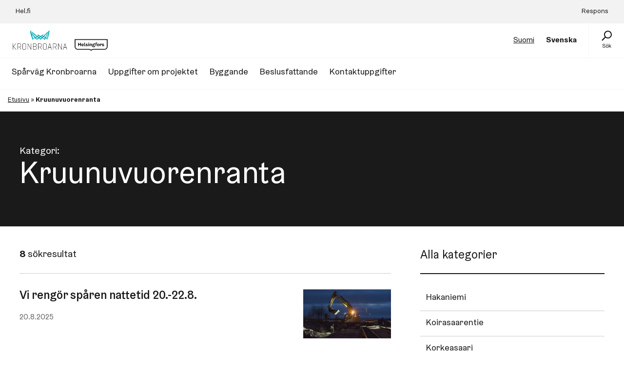

--- FILE ---
content_type: text/html; charset=UTF-8
request_url: https://kruunusillat.fi/sv/category/kruunuvuorenranta-sv/
body_size: 11239
content:
<!DOCTYPE html>
<html lang="sv">

  <head>
    <meta charset="UTF-8">
		<meta name="viewport" content="width=device-width, initial-scale=1.0">
    <meta name='robots' content='index, follow, max-image-preview:large, max-snippet:-1, max-video-preview:-1' />
	<style>img:is([sizes="auto" i], [sizes^="auto," i]) { contain-intrinsic-size: 3000px 1500px }</style>
	<link rel="alternate" href="https://kruunusillat.fi/category/kruunuvuorenranta/" hreflang="fi" />
<link rel="alternate" href="https://kruunusillat.fi/sv/category/kruunuvuorenranta-sv/" hreflang="sv" />

	<!-- This site is optimized with the Yoast SEO plugin v23.4 - https://yoast.com/wordpress/plugins/seo/ -->
	<title>Kruunuvuorenranta arkistot - Kruunusillat</title>
	<link rel="canonical" href="https://kruunusillat.fi/sv/category/kruunuvuorenranta-sv/" />
	<link rel="next" href="https://kruunusillat.fi/sv/category/kruunuvuorenranta-sv/page/2/" />
	<meta property="og:locale" content="sv_SE" />
	<meta property="og:locale:alternate" content="fi_FI" />
	<meta property="og:type" content="article" />
	<meta property="og:title" content="Kruunuvuorenranta arkistot - Kruunusillat" />
	<meta property="og:url" content="https://kruunusillat.fi/sv/category/kruunuvuorenranta-sv/" />
	<meta property="og:site_name" content="Kruunusillat" />
	<meta name="twitter:card" content="summary_large_image" />
	<script type="application/ld+json" class="yoast-schema-graph">{"@context":"https://schema.org","@graph":[{"@type":"CollectionPage","@id":"https://kruunusillat.fi/sv/category/kruunuvuorenranta-sv/","url":"https://kruunusillat.fi/sv/category/kruunuvuorenranta-sv/","name":"Kruunuvuorenranta arkistot - Kruunusillat","isPartOf":{"@id":"https://kruunusillat.fi/sv/hem/#website"},"breadcrumb":{"@id":"https://kruunusillat.fi/sv/category/kruunuvuorenranta-sv/#breadcrumb"},"inLanguage":"sv-SE"},{"@type":"BreadcrumbList","@id":"https://kruunusillat.fi/sv/category/kruunuvuorenranta-sv/#breadcrumb","itemListElement":[{"@type":"ListItem","position":1,"name":"Etusivu","item":"https://kruunusillat.fi/sv/hem/"},{"@type":"ListItem","position":2,"name":"Kruunuvuorenranta"}]},{"@type":"WebSite","@id":"https://kruunusillat.fi/sv/hem/#website","url":"https://kruunusillat.fi/sv/hem/","name":"Kruunusillat","description":"","publisher":{"@id":"https://kruunusillat.fi/sv/hem/#organization"},"potentialAction":[{"@type":"SearchAction","target":{"@type":"EntryPoint","urlTemplate":"https://kruunusillat.fi/sv/hem/?s={search_term_string}"},"query-input":{"@type":"PropertyValueSpecification","valueRequired":true,"valueName":"search_term_string"}}],"inLanguage":"sv-SE"},{"@type":"Organization","@id":"https://kruunusillat.fi/sv/hem/#organization","name":"Helsingin kaupunki","url":"https://kruunusillat.fi/sv/hem/","logo":{"@type":"ImageObject","inLanguage":"sv-SE","@id":"https://kruunusillat.fi/sv/hem/#/schema/logo/image/","url":"https://kruunusillat.fi/content/uploads/2021/09/logo-se.png","contentUrl":"https://kruunusillat.fi/content/uploads/2021/09/logo-se.png","width":600,"height":136,"caption":"Helsingin kaupunki"},"image":{"@id":"https://kruunusillat.fi/sv/hem/#/schema/logo/image/"}}]}</script>
	<!-- / Yoast SEO plugin. -->


<link rel='stylesheet' id='helsinki-wp-fonts-css' href='https://kruunusillat.fi/content/plugins/kruunusillat-core/assets/fonts/css/styles.min.css?ver=1.4.5' type='text/css' media='all' />
<link rel='stylesheet' id='wp-block-library-css' href='https://kruunusillat.fi/wp/wp-includes/css/dist/block-library/style.min.css?ver=6.7.2' type='text/css' media='all' />
<link rel='stylesheet' id='helsinki-wp-styles-css' href='https://kruunusillat.fi/content/plugins/kruunusillat-core/assets/public/css/styles.min.css?ver=1.4.5' type='text/css' media='all' />
<link rel='stylesheet' id='contact-form-7-css' href='https://kruunusillat.fi/content/plugins/contact-form-7/includes/css/styles.css?ver=5.9.8' type='text/css' media='all' />
<link rel='stylesheet' id='widgetopts-styles-css' href='https://kruunusillat.fi/content/plugins/widget-options/assets/css/widget-options.css?ver=4.1.1' type='text/css' media='all' />
<link rel='stylesheet' id='cmplz-general-css' href='https://kruunusillat.fi/content/plugins/complianz-gdpr-premium/assets/css/cookieblocker.min.css?ver=6.4.4.1' type='text/css' media='all' />
<link rel='stylesheet' id='theme-css' href='https://kruunusillat.fi/content/themes/kruunusillat-theme/assets/default.min.css?ver=3.3.0' type='text/css' media='all' />
<link rel='stylesheet' id='kruunusillat-css' href='https://kruunusillat.fi/content/themes/kruunusillat/style.css?ver=3.3.0' type='text/css' media='all' />
<script type="text/javascript" src="https://kruunusillat.fi/content/themes/kruunusillat-theme/assets/scripts/header/libraries/hyphenopoly/Hyphenopoly_Loader.js?ver=3.3.0" id="hyphenopoly-js"></script>
<script type="text/javascript" id="theme-header-js-extra">
/* <![CDATA[ */
var helsinkiTheme = {"strings":{"close":"St\u00e4nga","next":"N\u00e4sta","prev":"Tidigare","lightboxTitle":"Galleri bilder"},"icons":{"close":"<svg class=\"icon icon--cross\" viewBox=\"0 0 24 24\" aria-hidden=\"true\" tabindex=\"-1\">\n\t\t\t<path d=\"M18 7.5 13.5 12 18 16.5 16.5 18 12 13.5 7.5 18 6 16.5 10.5 12 6 7.5 7.5 6 12 10.5 16.5 6\"><\/path>\n\t\t<\/svg>","next":"<svg class=\"icon icon--angle-right\" viewBox=\"0 0 24 24\" aria-hidden=\"true\" tabindex=\"-1\">\n\t\t\t<path d=\"M13.5 12 8.5 7 10 5.5 16.5 12 10 18.5 8.5 17\"><\/path>\n\t\t<\/svg>","prev":"<svg class=\"icon icon--angle-left\" viewBox=\"0 0 24 24\" aria-hidden=\"true\" tabindex=\"-1\">\n\t\t\t<path d=\"M10.5 12 15.5 17 14 18.5 7.5 12 14 5.5 15.5 7\"><\/path>\n\t\t<\/svg>"}};
/* ]]> */
</script>
<script type="text/javascript" src="https://kruunusillat.fi/content/themes/kruunusillat-theme/assets/scripts/header/scripts.min.js?ver=3.3.0" id="theme-header-js"></script>
<link rel="https://api.w.org/" href="https://kruunusillat.fi/wp-json/" /><link rel="alternate" title="JSON" type="application/json" href="https://kruunusillat.fi/wp-json/wp/v2/categories/246" /><style>.cmplz-hidden{display:none!important;}</style><style>:root {--primary-color: #70AFD7; --primary-color-light: #acd0e8; --primary-color-medium: #84badd; --primary-color-dark: #378dc4; --primary-content-color: #ffffff; --primary-content-secondary-color: #1a1a1a; --secondary-color: #84badd; --accent-color: #378dc4;}</style><link rel="icon" href="https://kruunusillat.fi/content/plugins/kruunusillat-core/assets/img/favicon.ico" sizes="32x32" />
<link rel="icon" href="https://kruunusillat.fi/content/plugins/kruunusillat-core/assets/img/favicon.ico" sizes="192x192" />
<link rel="apple-touch-icon" href="https://kruunusillat.fi/content/plugins/kruunusillat-core/assets/img/favicon.ico" />
<meta name="msapplication-TileImage" content="https://kruunusillat.fi/content/plugins/kruunusillat-core/assets/img/favicon.ico" />
  </head>

  <body data-cmplz=1 class="archive category category-kruunuvuorenranta-sv category-246 wp-custom-logo wp-embed-responsive has-scheme-kruunusillat has-topbar has-sidebar">

    
    <header id="masthead" class="navigation" role="banner">

      <a class="navigation__skip screen-reader-text" href="#main">
	Hoppa till innehåll</a>
<div id="topbar" class="topbar show-for-l">
	<div class="hds-container hds-container--wide flex-container flex-container--align-center">
		<div class="topbar__branding">
			<a href="https://www.hel.fi/sv">Hel.fi</a>
		</div>
		<div class="topbar__link">
			<a href="https://kruunusillat-lv.creamailer.fi/survey/answer/x4fopoc10n3ii">Respons</a>		</div>
	</div>
</div>

      <div class="hds-container navigation__content hds-container--wide flex-container">

        <div id="site-logo" class="navigation__logo">
	<a class="custom-logo" href="https://kruunusillat.fi/sv/hem/" rel="home">
		<img src="https://kruunusillat.fi/content/uploads/2021/09/logo-se.png" alt="Kruunusillat" width="600" height="136">	</a>
</div>
<div class="navigation__languages">
	<ul class="languages menu">
		<li class="menu__item"><a href="https://kruunusillat.fi/category/kruunuvuorenranta/" class="lang-item lang-item-2 lang-item-fi lang-item-first" hreflang="fi" lang="fi"  aria-label="Vaihda sivuston kieleksi Suomi">Suomi</a></li><li class="menu__item"><a href="https://kruunusillat.fi/sv/category/kruunuvuorenranta-sv/" class="lang-item lang-item-5 lang-item-sv current-lang" hreflang="sv" lang="sv" aria-current=true aria-label="Ändra webbplatsens språk till Svenska">Svenska</a></li>	</ul>
</div>
<div class="navigation__search">
	<button id="header-search-toggle" class="button-reset has-icon has-icon--above js-toggle js-toggle-no-scroll" aria-haspopup="true" aria-controls="header-search" aria-expanded="false" aria-label="Sök" data-text-expanded="Stänga" data-text="Sök" data-no-scroll-breakpoint="992" data-no-scroll-limit="down">
		<svg class="icon icon--search" viewBox="0 0 24 24" aria-hidden="true" tabindex="-1">
			<path d="M15 1a8 8 0 11-4.798 14.402l-6.401 6.4-1.591-1.59 6.398-6.4A8 8 0 0115 1zm0 2a6 6 0 100 12 6 6 0 000-12z"></path>
		</svg>		<svg class="icon icon--cross" viewBox="0 0 24 24" aria-hidden="true" tabindex="-1">
			<path d="M18 7.5 13.5 12 18 16.5 16.5 18 12 13.5 7.5 18 6 16.5 10.5 12 6 7.5 7.5 6 12 10.5 16.5 6"></path>
		</svg>		<span class="text">Sök</span>
	</button>
	<div id="header-search" aria-labelledby="header-search-toggle" role="region">
		<div class="hds-container">
			<h2 class="search-title">Sök</h2>
			<form role="search" method="get" class="search-form" action="https://kruunusillat.fi/">
    <label for="header-search-input" class="screen-reader-text">
		Söka efter:	</label>
	<div class="search-field hds-text-input hds-text-input__input-wrapper">
		<input id="header-search-input" class="hds-text-input__input" type="search" placeholder="Sök…" value="" name="s" />
		<button class="button-reset" type="reset">
			<span class="screen-reader-text">Återställa</span>
			<svg class="icon icon--cross-circle-fill" viewBox="0 0 24 24" aria-hidden="true" tabindex="-1">
			<path d="M12,3 C7.02943725,3 3,7.02943725 3,12 C3,16.9705627 7.02943725,21 12,21 C16.9705627,21 21,16.9705627 21,12 C21,7.02943725 16.9705627,3 12,3 Z M15,7.5 L16.5,9 L13.5,12 L16.5,15 L15,16.5 L12,13.5 L9,16.5 L7.5,15 L10.5,12 L7.5,9 L9,7.5 L12,10.5 L15,7.5 Z"></path>
		</svg>		</button>
		<button class="button-reset" type="submit">
			<span class="screen-reader-text">Sök</span>
			<svg class="icon icon--search" viewBox="0 0 24 24" aria-hidden="true" tabindex="-1">
			<path d="M15 1a8 8 0 11-4.798 14.402l-6.401 6.4-1.591-1.59 6.398-6.4A8 8 0 0115 1zm0 2a6 6 0 100 12 6 6 0 000-12z"></path>
		</svg>		</button>
	</div>
	<button class="hds-button button button--white button--expanded has-icon has-icon--after" type="submit">
		Sök<svg class="icon icon--search" viewBox="0 0 24 24" aria-hidden="true" tabindex="-1">
			<path d="M15 1a8 8 0 11-4.798 14.402l-6.401 6.4-1.591-1.59 6.398-6.4A8 8 0 0115 1zm0 2a6 6 0 100 12 6 6 0 000-12z"></path>
		</svg>	</button>
</form>
		</div>
	</div>
</div>
<button id="mobile-panel-toggle" class="button-reset has-icon has-icon--above hide-for-l js-toggle js-toggle-no-scroll" type="button" aria-expanded="false" aria-controls="mobile-panel" data-text-expanded="Stänga" data-text="Navigeringsmeny" data-no-scroll-breakpoint="992" data-no-scroll-limit="down">
	<svg class="icon icon--menu-hamburger" viewBox="0 0 24 24" aria-hidden="true" tabindex="-1">
			<path d="M22 17v2H2v-2h20zm0-6v2H2v-2h20zm0-6v2H2V5h20z"></path>
		</svg>	<svg class="icon icon--cross" viewBox="0 0 24 24" aria-hidden="true" tabindex="-1">
			<path d="M18 7.5 13.5 12 18 16.5 16.5 18 12 13.5 7.5 18 6 16.5 10.5 12 6 7.5 7.5 6 12 10.5 16.5 6"></path>
		</svg>	<span class="text">Navigeringsmeny</span>
</button>

      </div>

      <nav id="main-menu-nav" class="navigation__menu show-for-l">
	<div class="hds-container hds-container--wide">
		<ul id="main-menu" class="menu menu--main"><li class="menu__item"><div class="link-wrap"><a  href="https://kruunusillat.fi/sv/hem/"><span>Spårväg Kronbroarna</span></a></div></li><li class="menu__item"><div class="link-wrap"><a  href="https://kruunusillat.fi/sv/uppgifter-om-projektet/"><span>Uppgifter om projektet</span></a></div></li><li class="menu__item"><div class="link-wrap"><a  href="https://kruunusillat.fi/sv/byggande/"><span>Byggande</span></a></div></li><li class="menu__item"><div class="link-wrap"><a  href="https://kruunusillat.fi/sv/beslusfattande/"><span>Beslusfattande</span></a></div></li><li class="menu__item"><div class="link-wrap"><a  href="https://kruunusillat.fi/sv/kontaktuppgifter/"><span>Kontaktuppgifter</span></a></div></li></ul>	</div>
	<button class="button-reset js-close hide-for-l" type="button">
		<span class="screen-reader-text">Stäng menyn</span>
		<svg class="icon icon--cross" viewBox="0 0 24 24" aria-hidden="true" tabindex="-1">
			<path d="M18 7.5 13.5 12 18 16.5 16.5 18 12 13.5 7.5 18 6 16.5 10.5 12 6 7.5 7.5 6 12 10.5 16.5 6"></path>
		</svg>	</button>
</nav>
<div id="mobile-panel" class="hide-for-l" aria-labelledby="mobile-panel-toggle">

	<div class="navigation__languages">
	<ul class="languages menu">
		<li class="menu__item"><a href="https://kruunusillat.fi/category/kruunuvuorenranta/" class="lang-item lang-item-2 lang-item-fi lang-item-first" hreflang="fi" lang="fi"  aria-label="Vaihda sivuston kieleksi Suomi">Suomi</a></li><li class="menu__item"><a href="https://kruunusillat.fi/sv/category/kruunuvuorenranta-sv/" class="lang-item lang-item-5 lang-item-sv current-lang" hreflang="sv" lang="sv" aria-current=true aria-label="Ändra webbplatsens språk till Svenska">Svenska</a></li>	</ul>
</div>
<nav id="mobile-menu" class="navigation__menu">
	<ul id="mobile-main-menu" class="mobile-menu menu menu--main"><li class="menu__item"><div class="link-wrap"><a  href="https://kruunusillat.fi/sv/hem/"><span>Spårväg Kronbroarna</span></a></div></li><li class="menu__item"><div class="link-wrap"><a  href="https://kruunusillat.fi/sv/uppgifter-om-projektet/"><span>Uppgifter om projektet</span></a></div></li><li class="menu__item"><div class="link-wrap"><a  href="https://kruunusillat.fi/sv/byggande/"><span>Byggande</span></a></div></li><li class="menu__item"><div class="link-wrap"><a  href="https://kruunusillat.fi/sv/beslusfattande/"><span>Beslusfattande</span></a></div></li><li class="menu__item"><div class="link-wrap"><a  href="https://kruunusillat.fi/sv/kontaktuppgifter/"><span>Kontaktuppgifter</span></a></div></li></ul></nav>
<div class="mobile-links">
	<ul class="menu menu--vertical">
		<li class="menu__item">
			<a href="https://www.hel.fi/">Hel.fi</a>
		</li>
		<li class="menu__item">
			<a href="https://www.hel.fi/helsinki/fi/kaupunki-ja-hallinto/osallistu-ja-vaikuta/palaute">Respons</a>
		</li>
	</ul>
</div>

</div>

    </header>

    
    <main id="main" role="main">

      <div role="navigation" aria-label="Brödsmulor" id="breadcrumbs" class="breadcrumbs"><div class="hds-container hds-container--wide"><span><span><a href="https://kruunusillat.fi/sv/hem/">Etusivu</a></span> » <span class="breadcrumb_last" aria-current="page">Kruunuvuorenranta</span></span></div></div>
<div class="content">

	<div class="view-header">

	
	<div class="hds-container">
		<h1 class="view-header__title"><span class="prefix">Kategori:</span> <span>Kruunuvuorenranta</span></h1>	</div>

	
</div>

	<div class="hds-container content__container">

		
		<div class="content__main">

			<h2 class="size-xl posts-count">
	<span class="count">8</span> sökresultat</h2>
<div class="entries entries--list">
	<article id="post-7277" class="entry entry--post entry--list flex-container has-thumbnail">

	<div class="entry__thumbnail"><div class="image-wrap image-wrap--fixed-size"><img width="400" height="225" src="https://kruunusillat.fi/content/uploads/2021/01/yotyo-kategoria-400x225.jpg" class="attachment-post-thumbnail size-post-thumbnail" alt="Kaivinkone yöllä." decoding="async" fetchpriority="high" srcset="https://kruunusillat.fi/content/uploads/2021/01/yotyo-kategoria-400x225.jpg 400w, https://kruunusillat.fi/content/uploads/2021/01/yotyo-kategoria.jpg 600w" sizes="(max-width: 400px) 100vw, 400px" /></div></div>
	<div class="entry__content">

		<h2 class="entry__title">
			<a href="https://kruunusillat.fi/sv/nattarbete/vi-rengor-sparen-nattetid-20-22-8/">
				Vi rengör spåren nattetid 20.-22.8.			</a>
		</h2>

		<div class="entry__excerpt excerpt size-l">
					</div>

		<div class="entry__meta meta">
			<time class="date" datetime="2025-08-20T11:43:49+03:00">
				20.8.2025			</time>
		</div>

	</div>

</article>
<article id="post-7273" class="entry has-thumbnail entry--post entry--list flex-container">

	<div class="entry__thumbnail"><div class="image-wrap image-wrap--fixed-size"><img width="400" height="193" src="https://kruunusillat.fi/content/uploads/2025/08/ratikka-400x193.jpg" class="attachment-post-thumbnail size-post-thumbnail wp-post-image" alt="Kruunusillat-raitiotien ratikka" decoding="async" srcset="https://kruunusillat.fi/content/uploads/2025/08/ratikka-400x193.jpg 400w, https://kruunusillat.fi/content/uploads/2025/08/ratikka-600x290.jpg 600w, https://kruunusillat.fi/content/uploads/2025/08/ratikka-1200x580.jpg 1200w, https://kruunusillat.fi/content/uploads/2025/08/ratikka-768x371.jpg 768w, https://kruunusillat.fi/content/uploads/2025/08/ratikka-1536x743.jpg 1536w, https://kruunusillat.fi/content/uploads/2025/08/ratikka-2048x990.jpg 2048w" sizes="(max-width: 400px) 100vw, 400px" /></div></div>
	<div class="entry__content">

		<h2 class="entry__title">
			<a href="https://kruunusillat.fi/sv/slapp/provkorningar-inleds-pa-sparvagen-kronbroarna/">
				Provkörningar inleds på spårvägen Kronbroarna			</a>
		</h2>

		<div class="entry__excerpt excerpt size-l">
					</div>

		<div class="entry__meta meta">
			<time class="date" datetime="2025-08-20T10:26:43+03:00">
				20.8.2025			</time>
		</div>

	</div>

</article>
<article id="post-7202" class="entry has-thumbnail entry--post entry--list flex-container">

	<div class="entry__thumbnail"><div class="image-wrap image-wrap--fixed-size"><img width="385" height="225" src="https://kruunusillat.fi/content/uploads/2025/06/Veneaukon-sulku-385x225.jpg" class="attachment-post-thumbnail size-post-thumbnail wp-post-image" alt="Kruunuvuorensillan veneaukon rajoitukset." decoding="async" srcset="https://kruunusillat.fi/content/uploads/2025/06/Veneaukon-sulku-385x225.jpg 385w, https://kruunusillat.fi/content/uploads/2025/06/Veneaukon-sulku-578x338.jpg 578w, https://kruunusillat.fi/content/uploads/2025/06/Veneaukon-sulku-1155x675.jpg 1155w, https://kruunusillat.fi/content/uploads/2025/06/Veneaukon-sulku-768x449.jpg 768w, https://kruunusillat.fi/content/uploads/2025/06/Veneaukon-sulku.jpg 1492w" sizes="(max-width: 385px) 100vw, 385px" /></div></div>
	<div class="entry__content">

		<h2 class="entry__title">
			<a href="https://kruunusillat.fi/sv/tilapainen-liikennejarjestely-sv/restriktioner-for-batlivet-i-kronbergsbrons-batsluss-30-6-15-7-2025/">
				Restriktioner för båtlivet i Kronbergsbrons båtsluss 30.6.-15.7.2025			</a>
		</h2>

		<div class="entry__excerpt excerpt size-l">
					</div>

		<div class="entry__meta meta">
			<time class="date" datetime="2025-06-23T14:27:35+03:00">
				23.6.2025			</time>
		</div>

	</div>

</article>
<article id="post-6885" class="entry has-thumbnail entry--post entry--list flex-container">

	<div class="entry__thumbnail"><div class="image-wrap image-wrap--fixed-size"><img width="318" height="225" src="https://kruunusillat.fi/content/uploads/2025/02/Matka-aika-kartta-9-1-2022-003-318x225.png" class="attachment-post-thumbnail size-post-thumbnail wp-post-image" alt="matka-aikakartta" decoding="async" loading="lazy" srcset="https://kruunusillat.fi/content/uploads/2025/02/Matka-aika-kartta-9-1-2022-003-318x225.png 318w, https://kruunusillat.fi/content/uploads/2025/02/Matka-aika-kartta-9-1-2022-003-478x338.png 478w, https://kruunusillat.fi/content/uploads/2025/02/Matka-aika-kartta-9-1-2022-003-955x675.png 955w, https://kruunusillat.fi/content/uploads/2025/02/Matka-aika-kartta-9-1-2022-003-768x543.png 768w, https://kruunusillat.fi/content/uploads/2025/02/Matka-aika-kartta-9-1-2022-003-1536x1085.png 1536w, https://kruunusillat.fi/content/uploads/2025/02/Matka-aika-kartta-9-1-2022-003.png 2000w" sizes="auto, (max-width: 318px) 100vw, 318px" /></div></div>
	<div class="entry__content">

		<h2 class="entry__title">
			<a href="https://kruunusillat.fi/sv/slapp/degero-2025-oversikt/">
				Degerö &#8211; 2025 översikt			</a>
		</h2>

		<div class="entry__excerpt excerpt size-l">
					</div>

		<div class="entry__meta meta">
			<time class="date" datetime="2025-02-11T10:39:18+02:00">
				11.2.2025			</time>
		</div>

	</div>

</article>
<article id="post-6801" class="entry entry--post entry--list flex-container has-thumbnail">

	<div class="entry__thumbnail"><div class="image-wrap image-wrap--fixed-size"><img width="400" height="225" src="https://kruunusillat.fi/content/uploads/2021/01/yotyo-kategoria-400x225.jpg" class="attachment-post-thumbnail size-post-thumbnail" alt="Kaivinkone yöllä." decoding="async" loading="lazy" srcset="https://kruunusillat.fi/content/uploads/2021/01/yotyo-kategoria-400x225.jpg 400w, https://kruunusillat.fi/content/uploads/2021/01/yotyo-kategoria.jpg 600w" sizes="auto, (max-width: 400px) 100vw, 400px" /></div></div>
	<div class="entry__content">

		<h2 class="entry__title">
			<a href="https://kruunusillat.fi/sv/nattarbete/vi-installerar-kontakledningar-i-degero-som-nattarbete-fr-o-m-26-1/">
				Vi installerar kontakledningar i Degerö som nattarbete fr.o.m. 26.1.			</a>
		</h2>

		<div class="entry__excerpt excerpt size-l">
					</div>

		<div class="entry__meta meta">
			<time class="date" datetime="2025-01-24T12:35:56+02:00">
				24.1.2025			</time>
		</div>

	</div>

</article>
<article id="post-6521" class="entry entry--post entry--list flex-container has-thumbnail">

	<div class="entry__thumbnail"><div class="image-wrap image-wrap--fixed-size"><img width="400" height="225" src="https://kruunusillat.fi/content/uploads/2021/01/yotyo-kategoria-400x225.jpg" class="attachment-post-thumbnail size-post-thumbnail" alt="Kaivinkone yöllä." decoding="async" loading="lazy" srcset="https://kruunusillat.fi/content/uploads/2021/01/yotyo-kategoria-400x225.jpg 400w, https://kruunusillat.fi/content/uploads/2021/01/yotyo-kategoria.jpg 600w" sizes="auto, (max-width: 400px) 100vw, 400px" /></div></div>
	<div class="entry__content">

		<h2 class="entry__title">
			<a href="https://kruunusillat.fi/sv/nattarbete/nattarbeten-pa-degerovagen-och-hundholmsvagen-23-10-24-10/">
				Nattarbeten på Degerövägen och Hundholmsvägen 23.10.-24.10.			</a>
		</h2>

		<div class="entry__excerpt excerpt size-l">
					</div>

		<div class="entry__meta meta">
			<time class="date" datetime="2024-10-21T15:02:25+03:00">
				21.10.2024			</time>
		</div>

	</div>

</article>
</div>
<button
	class="hds-button button js-load-more"
	data-load-more-target=".entries"
	data-load-more="{&quot;query&quot;:{&quot;category_name&quot;:&quot;kruunuvuorenranta-sv&quot;},&quot;nonce&quot;:&quot;d1c61e30c1&quot;,&quot;action&quot;:&quot;helsinki_ajax_load_more&quot;,&quot;endpoint&quot;:&quot;https:\/\/kruunusillat.fi\/wp\/wp-admin\/admin-ajax.php&quot;,&quot;is_front_page&quot;:false,&quot;is_home&quot;:false}"
	data-page="2">
	Visa mer</button>

		</div>

		<aside class="content__sidebar">
  <div class="widget widget--widget_categories widget--sidebar"><h3 class="widget__title">Alla kategorier</h3>
			<ul>
					<li class="cat-item cat-item-281"><a href="https://kruunusillat.fi/sv/category/hakaniemi-sv/">Hakaniemi</a>
</li>
	<li class="cat-item cat-item-236"><a href="https://kruunusillat.fi/sv/category/koirasaarentie-sv/">Koirasaarentie</a>
</li>
	<li class="cat-item cat-item-273"><a href="https://kruunusillat.fi/sv/category/korkeasaari-sv/">Korkeasaari</a>
</li>
	<li class="cat-item cat-item-302"><a href="https://kruunusillat.fi/sv/category/kruununhaka-sv/">Kruununhaka</a>
</li>
	<li class="cat-item cat-item-246 current-cat"><a aria-current="true" href="https://kruunusillat.fi/sv/category/kruunuvuorenranta-sv/">Kruunuvuorenranta</a>
</li>
	<li class="cat-item cat-item-276"><a href="https://kruunusillat.fi/sv/category/kruunuvuorensilta-sv/">Kruunuvuorensilta</a>
</li>
	<li class="cat-item cat-item-108"><a href="https://kruunusillat.fi/sv/category/ljud/">Ljud</a>
</li>
	<li class="cat-item cat-item-110"><a href="https://kruunusillat.fi/sv/category/nattarbete/">Nattarbete</a>
</li>
	<li class="cat-item cat-item-73"><a href="https://kruunusillat.fi/sv/category/slapp/">Släpp</a>
</li>
	<li class="cat-item cat-item-291"><a href="https://kruunusillat.fi/sv/category/tilapainen-liikennejarjestely-sv/">Tilapäinen liikennejärjestely</a>
</li>
	<li class="cat-item cat-item-258"><a href="https://kruunusillat.fi/sv/category/yliskyla-sv/">Yliskylä</a>
</li>
			</ul>

			</div></aside>

	</div>

	
</div>

  
  </main>

  
  <footer id="footer" class="footer" role="contentinfo">

    <div class="hds-koros hds-koros--basic">
	<svg xmlns="http://www.w3.org/2000/svg" aria-hidden="true" width="100%" height="42">
	<defs>
		<pattern id="koros_basic-footer" x="0" y="0" width="53" height="42" patternUnits="userSpaceOnUse">
			<path transform="scale(2.65)" d="M0,800h20V0c-4.9,0-5,2.6-9.9,2.6S5,0,0,0V800z"></path>
		</pattern>
	</defs>
	<rect fill="url(#koros_basic-footer)" width="100%" height="42"></rect>
</svg>
</div>
<section class="footer__bottom hds-container">
	<div class="footer__logo">
	<svg class="logo-icon logo-icon--sv" viewBox="0 0 104 36" aria-hidden="true">
			<path d="M103.105 0v22.935c0 5.179-4.266 9.397-9.524 9.397l-34.867.032a8.46 8.46 0 00-5.981 2.471L51.553 36l-1.181-1.165a8.405 8.405 0 00-5.982-2.471H9.476C4.25 32.364 0 28.145 0 22.966V0h103.105zm-2.236 2.235H2.251v20.731c0 3.951 3.243 7.163 7.225 7.163H44.39c2.676 0 5.195.96 7.162 2.739 1.968-1.78 4.486-2.74 7.162-2.74l34.867-.03c4.014 0 7.288-3.212 7.288-7.163v-20.7zM62.02 12.09l2 1.15c-.032 1.007-.489 1.479-1.354 1.479-.205 0-.473-.047-.614-.094v.062c.425.331.944.882.944 1.763 0 1.512-1.464 2.472-3.274 2.472-.834 0-1.558.267-1.558.677 0 .315.267.456.913.456.645 0 1.369-.126 2.203-.126 1.653 0 2.755.661 2.755 2.157 0 1.794-2.015 2.503-4.282 2.503-2.109 0-4.03-.598-4.03-1.952 0-.819.85-1.307 1.622-1.448v-.048c-.582-.173-1.102-.55-1.102-1.212 0-.865.882-1.338 1.779-1.527v-.047c-.834-.33-1.543-1.007-1.543-2.188 0-1.511 1.322-2.55 3.133-2.55.692 0 1.086.142 1.605.142.646 0 .882-.362.882-.945 0-.267-.047-.535-.079-.724zm-1.731 9.54c-.93 0-2.724.078-2.724.786 0 .536.898.787 2.157.803 1.417 0 2.235-.267 2.235-.913 0-.504-.755-.677-1.668-.677zm28.995-8.013c1.527 0 2.928.724 3.526 1.747l-1.842 1.04a1.624 1.624 0 00-1.606-1.213c-.55 0-1.007.236-1.007.677 0 .582 1.007.645 2.157 1.008 1.196.377 2.298.928 2.298 2.33 0 1.542-1.433 2.455-3.101 2.455-1.795 0-3.211-.771-3.841-1.984l1.873-1.054c.252.834.913 1.464 1.936 1.464.598 0 1.023-.268 1.023-.74 0-.614-.85-.756-1.841-1.023-1.165-.315-2.613-.882-2.613-2.346 0-1.448 1.385-2.36 3.038-2.36zm-14.655 0c2.078 0 3.699 1.527 3.699 4.014s-1.606 4.014-3.7 4.014c-2.109 0-3.714-1.527-3.714-4.014s1.605-4.014 3.715-4.014zm-49.68 0c2.063 0 3.432 1.464 3.432 3.542.016.614-.094 1.039-.094 1.039h-4.974c.094 1.243.787 1.857 1.684 1.857.803 0 1.354-.535 1.48-1.26l1.81 1.024c-.535.976-1.684 1.826-3.29 1.826-2.14 0-3.715-1.495-3.715-4.014 0-2.487 1.606-4.014 3.668-4.014zm13.066-.016c1.527 0 2.928.724 3.526 1.748l-1.842 1.039c-.189-.677-.755-1.213-1.605-1.213-.551 0-1.008.237-1.008.677 0 .583 1.008.646 2.14 1.008 1.197.378 2.3.928 2.3 2.33 0 1.542-1.433 2.44-3.086 2.44-1.795 0-3.211-.756-3.841-1.984l1.873-1.055c.236.835.913 1.464 1.936 1.464.583.016 1.008-.236 1.008-.724 0-.614-.85-.74-1.842-1.023-1.165-.3-2.597-.882-2.597-2.345 0-1.449 1.385-2.362 3.038-2.362zM32.3 10.53v8.501c0 .362.047.614.157.756.095.157.22.22.504.22.173 0 .33 0 .456-.031a2.01 2.01 0 00.457-.126l-.189 1.448a2.532 2.532 0 01-.645.236c-.252.047-.52.079-.772.079-.74 0-1.275-.174-1.621-.536-.33-.362-.504-.944-.504-1.731V10.53h2.157zm19.818 3.086c1.48 0 2.408 1.023 2.408 2.928v4.911h-2.156V16.97c0-1.007-.362-1.543-1.165-1.543s-1.322.614-1.322 1.496v4.549h-2.141v-7.666h2.14l-.11 1.26h.048c.378-.71 1.039-1.449 2.298-1.449zm16.733-3.337a3.27 3.27 0 012.739 1.4l-1.858 1.134c-.031-.456-.252-.928-.771-.928-.535 0-.787.409-.787 1.086v.834h1.684v1.637h-1.684v6.029h-2.14v-6.029h-1.181v-1.637h1.18v-.819c0-1.794 1.18-2.707 2.818-2.707zm14.812 3.384c1.086 0 1.684.913 1.684 2.03 0 .505-.078.898-.078.898l-1.936 1.118c.031-.22.126-.74.126-1.26 0-.503-.19-.975-.725-.975-.676 0-.944.63-.944 1.62v4.377h-2.157v-7.65h2.157l-.11 1.259h.047c.378-.74.96-1.417 1.936-1.417zm-70.52-2.723v4.171h4.203v-4.17h2.235v10.514h-2.235v-4.36h-4.203v4.36h-2.235V10.94h2.235zm32.332 2.85v7.665H43.32V13.79h2.156zm29.153 1.463c-1.07 0-1.543 1.008-1.543 2.377 0 1.37.472 2.377 1.543 2.377 1.054 0 1.527-1.007 1.527-2.377 0-1.37-.473-2.377-1.527-2.377zm-14.891-.189c-.724 0-1.307.473-1.307 1.197 0 .74.583 1.212 1.307 1.196.724 0 1.306-.472 1.306-1.196s-.582-1.197-1.306-1.197zm-34.773.095c-.787 0-1.432.566-1.605 1.605h3.038c0-.913-.598-1.605-1.433-1.605zm19.44-4.675c.693 0 1.244.503 1.244 1.196s-.55 1.196-1.243 1.196c-.709 0-1.244-.503-1.244-1.196s.551-1.196 1.244-1.196z"></path>
		</svg></div>
<div class="footer__copyright">
&copy; Kruunusillat, 2026</div>
<nav class="footer__navigation"><ul id="footer-menu" class="menu menu--footer"><li class="menu__item"><a  href="https://kruunusillat.fi/sv/sekretesspolicy/">Sekretesspolicy</a></li><li class="menu__item"><a  href="https://kruunusillat.fi/sv/tillganglighetsforklaring/">Tillgänglighetsförklaring</a></li><li class="menu__item"><a  href="https://kruunusillat.fi/sv/information-om-cookies/">Information om cookies</a></li><li class="menu__item"><a  href="https://kruunusillat.fi/sv/kontaktuppgifter/">Kontakt</a></li><li class="menu__item"><a  href="https://kruunusillat.fi/hanketietoa/materiaalipankki/">Mediabank</a></li></ul></nav><div id="back-top">
	<a class="has-icon has-icon--after" href="#masthead">
		<span>Tillbaka till toppen</span>
		<svg class="icon icon--arrow-up" viewBox="0 0 24 24" aria-hidden="true" tabindex="-1">
			<path d="M12 3.5 18.5 10 17 11.5 13 7.5 13 20 11 20 11 7.5 7 11.5 5.5 10"></path>
		</svg>	</a>
</div>
</section>

  </footer>

  
<!-- Consent Management powered by Complianz | GDPR/CCPA Cookie Consent https://wordpress.org/plugins/complianz-gdpr -->
<div id="cmplz-cookiebanner-container">
<!-- Header - Including Logo, Title, Close Icon -->

<div class="cmplz-cookiebanner cmplz-hidden banner-1 optin cmplz-bottom-right cmplz-categories-type-view-preferences" aria-modal="true" data-nosnippet="true" role="dialog" aria-live="polite" aria-labelledby="cmplz-header-1-optin" aria-describedby="cmplz-message-1-optin">
	<!--<div class="cmplz-header">
		<div class="cmplz-logo"></div>
		<div class="cmplz-title" id="cmplz-header-1-optin">Hallinnoi evästeiden suostumusta</div>
		<a class="cmplz-close" tabindex="0" role="button">
			<svg aria-hidden="true" focusable="false" data-prefix="fas" data-icon="times" class="svg-inline--fa fa-times fa-w-11" role="img" xmlns="http://www.w3.org/2000/svg" viewBox="0 0 352 512"><path fill="currentColor" d="M242.72 256l100.07-100.07c12.28-12.28 12.28-32.19 0-44.48l-22.24-22.24c-12.28-12.28-32.19-12.28-44.48 0L176 189.28 75.93 89.21c-12.28-12.28-32.19-12.28-44.48 0L9.21 111.45c-12.28 12.28-12.28 32.19 0 44.48L109.28 256 9.21 356.07c-12.28 12.28-12.28 32.19 0 44.48l22.24 22.24c12.28 12.28 32.2 12.28 44.48 0L176 322.72l100.07 100.07c12.28 12.28 32.2 12.28 44.48 0l22.24-22.24c12.28-12.28 12.28-32.19 0-44.48L242.72 256z"></path></svg>
		</a>
	</div>-->

<!-- Divider between Header and Body -->

<div class="cmplz-divider cmplz-divider-header"></div>

<!-- Body -->
	<div class="cmplz-body">
		<div class="cmplz-message" id="cmplz-message-1-optin">
			<div class="cookie-notice">
				<h2 class="cookie-notice__title">
					Kruunusillat använder cookies				</h2>
				<p>Käytämme evästeitä verkkosivustosi ja palvelumme kehittämiseksi.</p>
			</div>
		</div>
		

	</div>

<!-- Body - Hyperlinks for TCF -->
	
	
	<div class="cmplz-links cmplz-information">
		<a class="cmplz-link cmplz-manage-options cookie-statement" href="#" data-relative_url="#cmplz-manage-consent-container">Manage options</a>
		<a class="cmplz-link cmplz-manage-third-parties cookie-statement" href="#" data-relative_url="#cmplz-cookies-overview">Manage services</a>
		<a class="cmplz-link cmplz-manage-vendors tcf cookie-statement" href="#" data-relative_url="#cmplz-tcf-wrapper">Manage vendors</a>
		<a class="cmplz-link cmplz-external cmplz-read-more-purposes tcf" target="_blank" rel="noopener noreferrer nofollow" href="https://cookiedatabase.org/tcf/purposes/">Read more about these purposes</a>
			</div>
	
<!-- Footer -->

<!-- Footer - Divider -->

	<div class="cmplz-divider cmplz-footer"></div>

<!-- Footer - Hyperlinks Legal Documents -->

	<div class="cmplz-links cmplz-documents">
		<a class="cmplz-link cookie-statement" href="#" data-relative_url="">{title}</a>
		<a class="cmplz-link privacy-statement" href="#" data-relative_url="">{title}</a>
		<a class="cmplz-link impressum" href="#" data-relative_url="">{title}</a>
			</div>
	
<!-- Body - Categories -->
		<!-- categories start -->
		<div class="cookie-categories-wrap">
			<div class="cmplz-categories">
				<div class="cmplz-categories-inner">
		<!-- Body - Categories - Functional -->
					<div class="cmplz-categories-wrap">
						<label class="cmplz-category cmplz-functional" for="cmplz-functional-optin-QFsfitHEx1">
							<div class="cmplz-slider-checkbox">
								<input type="checkbox"
										aria-checked="true"
										id="cmplz-functional-optin-QFsfitHEx1"
										data-category="cmplz_functional"
										class="cmplz-consent-checkbox cmplz-functional"
										size="40"
										value="1"/>
								<span class="cmplz-slider cmplz-round"></span>
							</div>
							<span class="cmplz-label" tabindex="0">Toiminnalliset</span>
						</label>
					</div>
		<!-- Body - Categories - Preferences -->

					<div class="cmplz-categories-wrap">
						<label class="cmplz-category cmplz-preferences" for="cmplz-preferences-optin-QFsfitHEx1">
							<div class="cmplz-slider-checkbox">
								<input type="checkbox"
										id="cmplz-preferences-optin-QFsfitHEx1"
										data-category="cmplz_preferences"
										class="cmplz-consent-checkbox cmplz-preferences"
										size="40"
										value="1"/>
								<span class="cmplz-slider cmplz-round"></span>
							</div>
							<span class="cmplz-label" tabindex="0">Asetukset</span>
						</label>
					</div>

		<!-- Body - Categories - Statistics -->			
					
					<div class="cmplz-categories-wrap">
						<label class="cmplz-category cmplz-statistics" for="cmplz-statistics-optin-QFsfitHEx1">
							<div class="cmplz-slider-checkbox">
								<input type="checkbox"
										id="cmplz-statistics-optin-QFsfitHEx1"
										data-category="cmplz_statistics"
										class="cmplz-consent-checkbox cmplz-statistics"
										size="40"
										value="1"/>
								<span class="cmplz-slider cmplz-round"></span>
							</div>					
							<span class="cmplz-label" tabindex="0">Tilastointi</span>
						</label>
					</div>

		<!-- Body - Categories - Marketing -->			
					
					<div class="cmplz-categories-wrap">
						<label class="cmplz-category cmplz-marketing" for="cmplz-marketing-optin-QFsfitHEx1">
							<div class="cmplz-slider-checkbox">
								<input type="checkbox"
										id="cmplz-marketing-optin-QFsfitHEx1"
										data-category="cmplz_marketing"
										class="cmplz-consent-checkbox cmplz-marketing"
										size="40"
										value="1"/>
								<span class="cmplz-slider cmplz-round"></span>
							</div>
							<span class="cmplz-label" tabindex="0">Markkinointi</span>
						</label>
					</div>
				</div>
			</div>
		</div><!-- categories end -->
		
<!-- Footer - Buttons -->

	<div class="cmplz-buttons">
		<button class="cmplz-btn cmplz-accept">Hyväksy</button>
		<button class="cmplz-btn cmplz-deny">Ohita</button>
		<button class="cmplz-btn cmplz-view-preferences">Asetukset</button>
		<button class="cmplz-btn cmplz-save-preferences">Tallenna asetukset</button>
		<a class="cmplz-btn cmplz-manage-options tcf cookie-statement" href="#" data-relative_url="#cmplz-manage-consent-container">Asetukset</a>
			</div>
	
</div></div>
					<div id="cmplz-manage-consent" data-nosnippet="true"><button class="cmplz-btn cmplz-hidden cmplz-manage-consent manage-consent-1">Hallinnoi suostumuksia</button>

</div>    <script type="text/javascript">
    document.addEventListener('DOMContentLoaded', function() {
       
        var langLinks = document.querySelectorAll('.lang-item');

        langLinks.forEach(function(link) {
            
            if (link.getAttribute('aria-current') === 'true') {
                
                link.setAttribute('href', '#');
            }
        });
    });
    </script>
    <!-- Matomo -->
<script type="text/javascript">
  var _paq = window._paq = window._paq || [];
  /* tracker methods like "setCustomDimension" should be called before "trackPageView" */
  _paq.push(['trackPageView']);
  _paq.push(['enableLinkTracking']);
  (function() {
    var u="//webanalytics.digiaiiris.com/js/";
    _paq.push(['setTrackerUrl', u+'tracker.php']);
    _paq.push(['setSiteId', '286']);
    var d=document, g=d.createElement('script'), s=d.getElementsByTagName('script')[0];
    g.type='text/javascript'; g.async=true; g.src=u+'piwik.min.js'; s.parentNode.insertBefore(g,s);
  })();
</script>
<!-- End Matomo Code -->
<script type="text/javascript" src="https://kruunusillat.fi/content/plugins/kruunusillat-core/assets/public/js/scripts.min.js?ver=1.4.5" id="helsinki-wp-scripts-js"></script>
<script type="text/javascript" src="https://kruunusillat.fi/wp/wp-includes/js/dist/hooks.min.js?ver=4d63a3d491d11ffd8ac6" id="wp-hooks-js"></script>
<script type="text/javascript" src="https://kruunusillat.fi/wp/wp-includes/js/dist/i18n.min.js?ver=5e580eb46a90c2b997e6" id="wp-i18n-js"></script>
<script type="text/javascript" id="wp-i18n-js-after">
/* <![CDATA[ */
wp.i18n.setLocaleData( { 'text direction\u0004ltr': [ 'ltr' ] } );
/* ]]> */
</script>
<script type="text/javascript" src="https://kruunusillat.fi/content/plugins/contact-form-7/includes/swv/js/index.js?ver=5.9.8" id="swv-js"></script>
<script type="text/javascript" id="contact-form-7-js-extra">
/* <![CDATA[ */
var wpcf7 = {"api":{"root":"https:\/\/kruunusillat.fi\/wp-json\/","namespace":"contact-form-7\/v1"}};
/* ]]> */
</script>
<script type="text/javascript" id="contact-form-7-js-translations">
/* <![CDATA[ */
( function( domain, translations ) {
	var localeData = translations.locale_data[ domain ] || translations.locale_data.messages;
	localeData[""].domain = domain;
	wp.i18n.setLocaleData( localeData, domain );
} )( "contact-form-7", {"translation-revision-date":"2024-09-04 15:58:44+0000","generator":"GlotPress\/4.0.1","domain":"messages","locale_data":{"messages":{"":{"domain":"messages","plural-forms":"nplurals=2; plural=n != 1;","lang":"sv_SE"},"This contact form is placed in the wrong place.":["Detta kontaktformul\u00e4r \u00e4r placerat p\u00e5 fel st\u00e4lle."],"Error:":["Fel:"]}},"comment":{"reference":"includes\/js\/index.js"}} );
/* ]]> */
</script>
<script type="text/javascript" src="https://kruunusillat.fi/content/plugins/contact-form-7/includes/js/index.js?ver=5.9.8" id="contact-form-7-js"></script>
<script type="text/javascript" src="https://kruunusillat.fi/wp/wp-includes/js/jquery/jquery.min.js?ver=3.7.1" id="jquery-core-js"></script>
<script type="text/javascript" src="https://kruunusillat.fi/wp/wp-includes/js/jquery/jquery-migrate.min.js?ver=3.4.1" id="jquery-migrate-js"></script>
<script type="text/javascript" id="jquery-js-after">
/* <![CDATA[ */
	jQuery(document).ready(function($) {
		const banner = $('.cmplz-cookiebanner');

		
		if (!document.getElementById('cmplz-header-1-optin')) {
			banner.removeAttr('aria-labelledby');
		}

		
		$('.cmplz-body').attr('tabindex', '0');

		
		banner.attr('aria-label', 'Kruunusillat käyttää evästeitä');
	});
/* ]]> */
</script>
<script type="text/javascript" id="theme-footer-js-extra">
/* <![CDATA[ */
var helsinkiTheme = {"strings":{"close":"St\u00e4nga","next":"N\u00e4sta","prev":"Tidigare","lightboxTitle":"Galleri bilder"},"icons":{"close":"<svg class=\"icon icon--cross\" viewBox=\"0 0 24 24\" aria-hidden=\"true\" tabindex=\"-1\">\n\t\t\t<path d=\"M18 7.5 13.5 12 18 16.5 16.5 18 12 13.5 7.5 18 6 16.5 10.5 12 6 7.5 7.5 6 12 10.5 16.5 6\"><\/path>\n\t\t<\/svg>","next":"<svg class=\"icon icon--angle-right\" viewBox=\"0 0 24 24\" aria-hidden=\"true\" tabindex=\"-1\">\n\t\t\t<path d=\"M13.5 12 8.5 7 10 5.5 16.5 12 10 18.5 8.5 17\"><\/path>\n\t\t<\/svg>","prev":"<svg class=\"icon icon--angle-left\" viewBox=\"0 0 24 24\" aria-hidden=\"true\" tabindex=\"-1\">\n\t\t\t<path d=\"M10.5 12 15.5 17 14 18.5 7.5 12 14 5.5 15.5 7\"><\/path>\n\t\t<\/svg>"}};
/* ]]> */
</script>
<script type="text/javascript" src="https://kruunusillat.fi/content/themes/kruunusillat-theme/assets/scripts/footer/scripts.min.js?ver=3.3.0" id="theme-footer-js"></script>
<script type="text/javascript" id="cmplz-cookiebanner-js-extra">
/* <![CDATA[ */
var complianz = {"prefix":"cmplz_","user_banner_id":"1","set_cookies":[],"block_ajax_content":"0","banner_version":"67917","version":"6.4.4.1","store_consent":"","do_not_track_enabled":"1","consenttype":"optin","region":"us","geoip":"1","dismiss_timeout":"","disable_cookiebanner":"","soft_cookiewall":"","dismiss_on_scroll":"","cookie_expiry":"365","url":"https:\/\/kruunusillat.fi\/wp-json\/complianz\/v1\/","locale":"lang=sv&locale=sv_SE","set_cookies_on_root":"0","cookie_domain":"","current_policy_id":"23","cookie_path":"\/","categories":{"statistics":"statistics","marketing":"marketing"},"tcf_active":"","placeholdertext":"Napsauta hyv\u00e4ksy\u00e4ksesi markkinointiev\u00e4steet ja ottamalla t\u00e4m\u00e4n sis\u00e4ll\u00f6n k\u00e4ytt\u00f6\u00f6n","css_file":"https:\/\/kruunusillat.fi\/content\/uploads\/complianz\/css\/banner-{banner_id}-{type}.css?v=67917","page_links":{"eu":{"cookie-statement":{"title":"Ev\u00e4steseloste ","url":"https:\/\/kruunusillat.fi\/evasteseloste-eu\/"},"privacy-statement":{"title":"Tietosuojaseloste ","url":"https:\/\/kruunusillat.fi\/tietosuojaseloste-eu\/"},"disclaimer":{"title":"Vastuuvapautuslauseke","url":"https:\/\/kruunusillat.fi\/vastuuvapautuslauseke\/"}},"us":{"disclaimer":{"title":"Vastuuvapautuslauseke","url":"https:\/\/kruunusillat.fi\/vastuuvapautuslauseke\/"}},"uk":{"disclaimer":{"title":"Vastuuvapautuslauseke","url":"https:\/\/kruunusillat.fi\/vastuuvapautuslauseke\/"}},"ca":{"disclaimer":{"title":"Vastuuvapautuslauseke","url":"https:\/\/kruunusillat.fi\/vastuuvapautuslauseke\/"}},"au":{"disclaimer":{"title":"Vastuuvapautuslauseke","url":"https:\/\/kruunusillat.fi\/vastuuvapautuslauseke\/"}},"za":{"disclaimer":{"title":"Vastuuvapautuslauseke","url":"https:\/\/kruunusillat.fi\/vastuuvapautuslauseke\/"}},"br":{"disclaimer":{"title":"Vastuuvapautuslauseke","url":"https:\/\/kruunusillat.fi\/vastuuvapautuslauseke\/"}}},"tm_categories":"","forceEnableStats":"","preview":"","clean_cookies":"","banner_background_color":"inherit","banner_border_color":"inherit","banner_border_width":"inherit","banner_width":"inherit","text_font_size":"inherit","link_font_size":"inherit","category_body_font_size":"inherit","banner_border_radius":"0px","text_color":"inherit","hyperlink_color":"inherit","category_header_always_active_color":"inherit","button_accept_background_color":"inherit","button_accept_border_color":"inherit","button_accept_text_color":"inherit","button_deny_background_color":"inherit","button_deny_border_color":"inherit","button_deny_text_color":"inherit","button_settings_background_color":"inherit","button_settings_border_color":"inherit","button_settings_text_color":"inherit","button_border_radius":"0px","slider_active_color":"inherit","slider_inactive_color":"inherit","slider_bullet_color":"inherit","category_open_icon_url":"inherit"};
/* ]]> */
</script>
<script defer type="text/javascript" src="https://kruunusillat.fi/content/plugins/complianz-gdpr-premium/cookiebanner/js/complianz.min.js?ver=6.4.4.1" id="cmplz-cookiebanner-js"></script>
<script type="text/javascript" src="https://kruunusillat.fi/content/plugins/complianz-gdpr-premium/cookiebanner/js/migrate.min.js?ver=6.4.4.1" id="cmplz-migrate-js"></script>

  </body>
</html>


--- FILE ---
content_type: text/css
request_url: https://kruunusillat.fi/content/plugins/kruunusillat-core/assets/fonts/css/styles.min.css?ver=1.4.5
body_size: 51
content:
@font-face{font-family:"Helsinki Grotesk";src:url(../HelsinkiGrotesk-Black.woff2) format("woff2"),url(../HelsinkiGrotesk-Black.woff) format("woff");font-weight:900;font-style:normal;font-display:swap;}@font-face{font-family:"Helsinki Grotesk";src:url(../HelsinkiGrotesk-MediumItalic.woff2) format("woff2"),url(../HelsinkiGrotesk-MediumItalic.woff) format("woff");font-weight:500;font-style:italic;font-display:swap;}@font-face{font-family:"Helsinki Grotesk";src:url(../HelsinkiGrotesk-RegularItalic.woff2) format("woff2"),url(../HelsinkiGrotesk-RegularItalic.woff) format("woff");font-weight:400;font-style:italic;font-display:swap;}@font-face{font-family:"Helsinki Grotesk";src:url(../HelsinkiGrotesk-BlackItalic.woff2) format("woff2"),url(../HelsinkiGrotesk-BlackItalic.woff) format("woff");font-weight:900;font-style:italic;font-display:swap;}@font-face{font-family:"Helsinki Grotesk";src:url(../HelsinkiGrotesk-Medium.woff2) format("woff2"),url(../HelsinkiGrotesk-Medium.woff) format("woff");font-weight:500;font-style:normal;font-display:swap;}@font-face{font-family:"Helsinki Grotesk";src:url(../HelsinkiGrotesk-Regular.woff2) format("woff2"),url(../HelsinkiGrotesk-Regular.woff) format("woff");font-weight:400;font-style:normal;font-display:swap;}@font-face{font-family:"Helsinki Grotesk";src:url(../HelsinkiGrotesk-BoldItalic.woff2) format("woff2"),url(../HelsinkiGrotesk-BoldItalic.woff) format("woff");font-weight:700;font-style:italic;font-display:swap;}@font-face{font-family:"Helsinki Grotesk";src:url(../HelsinkiGrotesk-Bold.woff2) format("woff2"),url(../HelsinkiGrotesk-Bold.woff) format("woff");font-weight:700;font-style:normal;font-display:swap;}@font-face{font-family:"Helsinki Avoin Sans";src:url(../HelsinkiAvoinSans-Italic.woff2) format("woff2"),url(../HelsinkiAvoinSans-Italic.woff) format("woff");font-weight:400;font-style:italic;font-display:swap;}@font-face{font-family:"Helsinki Avoin Sans";src:url(../HelsinkiAvoinSans-BoldItalic.woff2) format("woff2"),url(../HelsinkiAvoinSans-BoldItalic.woff) format("woff");font-weight:700;font-style:italic;font-display:swap;}@font-face{font-family:"Helsinki Avoin Sans";src:url(../HelsinkiAvoinSans-Regular.woff2) format("woff2"),url(../HelsinkiAvoinSans-Regular.woff) format("woff");font-weight:400;font-style:normal;font-display:swap;}@font-face{font-family:"Helsinki Avoin Sans";src:url(../HelsinkiAvoinSans-Bold.woff2) format("woff2"),url(../HelsinkiAvoinSans-Bold.woff) format("woff");font-weight:700;font-style:normal;font-display:swap;}

--- FILE ---
content_type: text/css
request_url: https://kruunusillat.fi/content/plugins/kruunusillat-core/assets/public/css/styles.min.css?ver=1.4.5
body_size: 9052
content:
/*! normalize.css v8.0.1 | MIT License | github.com/necolas/normalize.css */html{line-height:1.15;-webkit-text-size-adjust:100%;}body{margin:0;}details,main{display:block;}h1{margin:.67em 0;}hr{-webkit-box-sizing:content-box;box-sizing:content-box;height:0;overflow:visible;}code,kbd,pre,samp{font-family:monospace,monospace;font-size:1em;}a{background-color:transparent;}abbr[title]{border-bottom:none;text-decoration:underline;-webkit-text-decoration:underline dotted;text-decoration:underline dotted;}b,strong{font-weight:bolder;}small{font-size:80%;}sub,sup{font-size:75%;line-height:0;position:relative;vertical-align:baseline;}sub{bottom:-.25em;}sup{top:-.5em;}img{border-style:none;}button,input,optgroup,select,textarea{font-family:inherit;font-size:100%;line-height:1.15;margin:0;}button,input{overflow:visible;}button,select{text-transform:none;}[type=button],[type=reset],[type=submit],button{-webkit-appearance:button;}[type=button]::-moz-focus-inner,[type=reset]::-moz-focus-inner,[type=submit]::-moz-focus-inner,button::-moz-focus-inner{border-style:none;padding:0;}[type=button]:-moz-focusring,[type=reset]:-moz-focusring,[type=submit]:-moz-focusring,button:-moz-focusring{outline:ButtonText dotted 1px;}fieldset{padding:.35em .75em .625em;}legend{-webkit-box-sizing:border-box;box-sizing:border-box;color:inherit;display:table;max-width:100%;padding:0;white-space:normal;}progress{vertical-align:baseline;}textarea{overflow:auto;}[type=checkbox],[type=radio]{-webkit-box-sizing:border-box;box-sizing:border-box;padding:0;}[type=number]::-webkit-inner-spin-button,[type=number]::-webkit-outer-spin-button{height:auto;}[type=search]{-webkit-appearance:textfield;outline-offset:-2px;}[type=search]::-webkit-search-decoration{-webkit-appearance:none;}::-webkit-file-upload-button{-webkit-appearance:button;font:inherit;}summary{display:list-item;}[hidden],template{display:none;}:root{--breakpoint-xs:320px;--breakpoint-s:576px;--breakpoint-m:768px;--breakpoint-l:992px;--breakpoint-xl:1248px;--container-width-xs:288px;--container-width-s:544px;--container-width-m:720px;--container-width-l:944px;--container-width-xl:1200px;--color-brick:#bd2719;--color-brick-light:#ffeeed;--color-brick-medium-light:#facbc8;--color-brick-dark:#800e04;--color-bus:#0000bf;--color-bus-light:#f0f0ff;--color-bus-medium-light:#ccccff;--color-bus-dark:#00005e;--color-coat-of-arms:#0072c6;--color-coat-of-arms-light:#e6f4ff;--color-coat-of-arms-medium-light:#b5daf7;--color-coat-of-arms-dark:#005799;--color-copper:#00d7a7;--color-copper-light:#cffaf1;--color-copper-medium-light:#9ef0de;--color-copper-dark:#00a17d;--color-engel:#ffe977;--color-engel-light:#fff9db;--color-engel-medium-light:#fff3b8;--color-engel-dark:#dbc030;--color-fog:#9fc9eb;--color-fog-light:#e8f3fc;--color-fog-medium-light:#d0e6f7;--color-fog-dark:#72a5cf;--color-gold:#c2a251;--color-gold-light:#f7f2e4;--color-gold-medium-light:#e8d7a7;--color-gold-dark:#9e823c;--color-metro:#fd4f00;--color-metro-light:#ffeee6;--color-metro-medium-light:#ffcab3;--color-metro-dark:#bd2f00;--color-silver:#dedfe1;--color-silver-light:#f7f7f8;--color-silver-medium-light:#efeff0;--color-silver-dark:#b0b8bf;--color-summer:#ffc61e;--color-summer-light:#fff4d4;--color-summer-medium-light:#ffe49c;--color-summer-dark:#cc9200;--color-suomenlinna:#f5a3c7;--color-suomenlinna-light:#fff0f7;--color-suomenlinna-medium-light:#ffdbeb;--color-suomenlinna-dark:#e673a5;--color-tram:#009246;--color-tram-light:#dff7eb;--color-tram-medium-light:#a3e3c2;--color-tram-dark:#006631;--color-black:#000000;--color-white:#ffffff;--color-black-5:#f1f1f1;--color-black-10:#e5e5e5;--color-black-20:#cccccc;--color-black-30:#b2b2b2;--color-black-40:#999898;--color-black-50:#808080;--color-black-60:#666666;--color-black-70:#4c4c4c;--color-black-80:#333333;--color-black-90:#1a1a1a;--color-error:#b01038;--color-error-light:#f6e2e6;--color-error-dark:#8d0d2d;--color-success:#007a64;--color-success-light:#e2f5f3;--color-success-dark:#006250;--color-alert:#ffda07;--color-alert-light:#fff4b4;--color-alert-dark:#d18200;--color-info:#0062b9;--color-info-light:#e5eff8;--color-info-dark:#004f94;--spacing-layout-2-xs:1rem;--spacing-layout-xs:1.5rem;--spacing-layout-s:2rem;--spacing-layout-m:3rem;--spacing-layout-l:4rem;--spacing-layout-xl:6rem;--spacing-layout-2-xl:8rem;--spacing-4-xs:0.125rem;--spacing-3-xs:0.25rem;--spacing-2-xs:0.5rem;--spacing-xs:0.75rem;--spacing-s:1rem;--spacing-m:1.5rem;--spacing-l:2rem;--spacing-xl:2.5rem;--spacing-2-xl:3.0rem;--spacing-3-xl:3.5rem;--spacing-4-xl:4rem;--spacing-5-xl:4.5rem;--fontsize-heading-xl:3.25rem;--fontsize-heading-l:2.25rem;--fontsize-heading-m:1.5rem;--fontsize-heading-s:1.25rem;--fontsize-heading-xs:1.125rem;--fontsize-heading-xxs:1rem;--fontsize-body-s:0.875rem;--fontsize-body-m:1rem;--fontsize-body-l:1.125rem;--fontsize-body-xl:1.25rem;--font-default:HelsinkiGrotesk,Arial,sans-serif;--lineheight-s:1;--lineheight-m:1.2;--lineheight-l:1.5;--lineheight-xl:1.75;}@-webkit-keyframes fadeIn{from{opacity:0;}to{opacity:1;}}.hiddenFromScreen{border:0;clip:"rect(0 0 0 0)";height:1px;width:1px;margin:-1px;padding:0;overflow:hidden;position:absolute;}.button-reset{background:0 0;border:none;color:inherit;cursor:pointer;font:inherit;padding:0;}.text-body{font-family:HelsinkiGrotesk,Arial,sans-serif;font-family:var(--font-default);font-size:1rem;font-size:var(--fontsize-body-m);color:#1a1a1a;color:var(--color-black-90);line-height:1.5;line-height:var(--lineheight-l);}.text-medium{font-family:HelsinkiGrotesk,Arial,sans-serif;font-family:var(--font-default);font-weight:500;}.text-bold{font-family:HelsinkiGrotesk,Arial,sans-serif;font-family:var(--font-default);font-weight:700;}.text-xl{font-size:1.5rem;font-size:var(--fontsize-heading-m);}.text-lg{font-size:1.25rem;font-size:var(--fontsize-heading-s);}.text-md{font-size:1.125rem;font-size:var(--fontsize-heading-xs);}.subtitle{font-size:1rem;font-size:var(--fontsize-body-m);}.text-sm{font-size:.875rem;font-size:var(--fontsize-body-s);line-height:1.75;line-height:var(--lineheight-xl);}.hds-card{--background-color:var(--color-white);--border-color:var(--color-black-90);--color:var(--color-black-90);--border-width:2px;--padding-horizontal:var(--spacing-l);--padding-vertical:var(--spacing-m);background-color:var(--background-color);color:var(--color);padding:var(--padding-vertical) var(--padding-horizontal);}.hds-card--border{border:var(--border-width) solid var(--border-color);}.hds-card__body{display:grid;grid-gap:var(--spacing-m);gap:var(--spacing-m);margin-bottom:var(--spacing-l);}.hds-card__body:last-child{margin-bottom:0;}.hds-card__heading{font-size:var(--fontsize-heading-m);font-weight:700;line-height:var(--lineheight-m);}.hds-card__text{font-size:var(--fontsize-body-m);line-height:var(--lineheight-l);}.hds-checkbox{--size:24px;--icon-scale:1;--border-width:2px;--outline-width:3px;--label-font-size:var(--fontsize-body-m);--label-padding:var(--spacing-2-xs);--background-unselected:transparent;--background-selected:var(--color-bus);--background-hover:var(--color-bus-dark);--background-disabled:var(--color-black-10);--border-color-selected:var(--color-bus);--border-color-selected-hover:var(--color-bus-dark);--border-color-selected-focus:var(--color-bus);--border-color-unselected:var(--color-black-50);--border-color-unselected-hover:var(--color-black-90);--border-color-unselected-focus:var(--color-black-90);--border-color-disabled:var(--color-black-10);--icon-color-unselected:transparent;--icon-color-selected:var(--color-white);--icon-color-disabled:var(--color-white);--focus-outline-color:var(--color-coat-of-arms);--label-color:var(--color-black-90);--label-color-disabled:var(--color-black-40);--icon-size:var(--spacing-m);display:-webkit-box;display:-ms-flexbox;display:flex;-ms-flex-wrap:wrap;flex-wrap:wrap;min-height:var(--size);position:relative;}.hds-checkbox,.hds-checkbox *,.hds-checkbox ::after,.hds-checkbox ::before{-webkit-box-sizing:border-box;box-sizing:border-box;}.hds-checkbox:not(:first-of-type){margin-top:var(--spacing-2-xs);}.hds-checkbox .hds-checkbox__input:focus+.hds-checkbox__label::after,.hds-checkbox .hds-checkbox__input:focus::before,.hds-checkbox .hds-checkbox__input:hover+.hds-checkbox__label::after,.hds-checkbox .hds-checkbox__input:hover::before{-webkit-transition:background-color 85ms ease-out,border-color 85ms ease-out,-webkit-transform 85ms ease-out;transition:85ms ease-out;transition-property:background-color,border-color,transform,-webkit-transform;}.hds-checkbox .hds-checkbox__input{appearance:none;-moz-appearance:none;-webkit-appearance:none;cursor:pointer;height:var(--size);left:0;outline:0;position:absolute;top:0;width:var(--size);}.hds-checkbox .hds-checkbox__label{color:var(--label-color);cursor:pointer;font-size:var(--label-font-size);line-height:var(--lineheight-m);padding-left:calc(var(--size) + var(--label-padding));padding-top:calc((var(--size) - (var(--label-font-size) * var(--lineheight-m)))/ 2);position:relative;}.hds-checkbox__error-text{position:relative;color:var(--color-error);display:block;font-size:var(--fontsize-body-m);margin-top:var(--spacing-2-xs);padding-left:calc(var(--icon-size) + var(--spacing-2-xs));-ms-flex-preferred-size:100%;flex-basis:100%;}.hds-checkbox__error-text::before{background:var(--color-error);content:"";height:var(--icon-size);mask-image:url("data:image/svg+xml;charset=utf-8,%3Csvg viewBox='0 0 24 24' role='img' xmlns='http://www.w3.org/2000/svg'%3E%3Cg fill='none' fill-rule='evenodd'%3E%3Cpath d='M0 0h24v24H0z'/%3E%3Cpath d='M12 2c5.523 0 10 4.477 10 10s-4.477 10-10 10S2 17.523 2 12 6.477 2 12 2zm0 2a8 8 0 100 16 8 8 0 000-16zm1 12v2h-2v-2h2zm0-10v8h-2V6h2z' fill='currentColor'/%3E%3C/g%3E%3C/svg%3E");-webkit-mask-image:url("data:image/svg+xml;charset=utf-8,%3Csvg viewBox='0 0 24 24' role='img' xmlns='http://www.w3.org/2000/svg'%3E%3Cg fill='none' fill-rule='evenodd'%3E%3Cpath d='M0 0h24v24H0z'/%3E%3Cpath d='M12 2c5.523 0 10 4.477 10 10s-4.477 10-10 10S2 17.523 2 12 6.477 2 12 2zm0 2a8 8 0 100 16 8 8 0 000-16zm1 12v2h-2v-2h2zm0-10v8h-2V6h2z' fill='currentColor'/%3E%3C/g%3E%3C/svg%3E");pointer-events:none;position:absolute;left:0;top:0;width:var(--icon-size);}.hds-checkbox .hds-checkbox__input::before,.hds-checkbox .hds-checkbox__label::after,.hds-checkbox .hds-checkbox__label::before{content:"";left:0;position:absolute;top:0;}.hds-checkbox .hds-checkbox__input::before{background-color:var(--icon-color-unselected);height:var(--size);mask-image:url("data:image/svg+xml;charset=utf-8,%3Csvg role='img' xmlns='http://www.w3.org/2000/svg' viewBox='0 0 24 24'%3E %3Cg fill='none' fill-rule='evenodd'%3E %3Crect width='24' height='24'/%3E %3Cpolygon fill='currentColor' points='21 7 10 18 4.5 12.5 6 11 10 15 19.5 5.5'/%3E %3C/g%3E %3C/svg%3E");mask-position:center;mask-repeat:no-repeat;mask-size:calc(var(--size) * var(--icon-scale));-webkit-mask-image:url("data:image/svg+xml;charset=utf-8,%3Csvg role='img' xmlns='http://www.w3.org/2000/svg' viewBox='0 0 24 24'%3E %3Cg fill='none' fill-rule='evenodd'%3E %3Crect width='24' height='24'/%3E %3Cpolygon fill='currentColor' points='21 7 10 18 4.5 12.5 6 11 10 15 19.5 5.5'/%3E %3C/g%3E %3C/svg%3E");-webkit-mask-position:center;-webkit-mask-repeat:no-repeat;-webkit-mask-size:calc(var(--size) * var(--icon-scale));width:var(--size);-webkit-transform:scale(.6);transform:scale(.6);z-index:1;}.hds-checkbox .hds-checkbox__input:checked::before{background-color:var(--icon-color-selected);-webkit-transform:scale(1);transform:scale(1);}.hds-checkbox .hds-checkbox__label::before{height:var(--size);width:var(--size);}.hds-checkbox .hds-checkbox__input:focus+.hds-checkbox__label::before{-webkit-transition:-webkit-box-shadow 85ms ease-out,-webkit-transform 85ms ease-out;transition:85ms ease-out;transition-property:box-shadow,transform,-webkit-box-shadow,-webkit-transform;-webkit-box-shadow:0 0 0 var(--outline-width) var(--focus-outline-color);box-shadow:0 0 0 var(--outline-width) var(--focus-outline-color);-webkit-transform:translate3d(0,0,0);transform:translate3d(0,0,0);}.hds-checkbox .hds-checkbox__label::after{background-color:var(--background-unselected);border:var(--border-width) solid var(--border-color-unselected);height:var(--size);width:var(--size);}.hds-checkbox .hds-checkbox__input:checked+.hds-checkbox__label::after{background-color:var(--background-selected);border-color:var(--border-color-selected);}.hds-checkbox .hds-checkbox__input:not(:disabled):checked:hover+.hds-checkbox__label::after,.hds-checkbox .hds-checkbox__input:not(:disabled):checked:hover:focus+.hds-checkbox__label::after{background-color:var(--background-hover);border-color:var(--border-color-selected-hover);}.hds-checkbox .hds-checkbox__input:not(:disabled):hover+.hds-checkbox__label::after,.hds-checkbox .hds-checkbox__input:not(:disabled):hover:focus+.hds-checkbox__label::after{border-color:var(--border-color-unselected-hover);}.hds-checkbox .hds-checkbox__input:not(:disabled):focus+.hds-checkbox__label::after{border-color:var(--border-color-unselected-focus);}.hds-checkbox .hds-checkbox__input:not(:disabled):checked:focus+.hds-checkbox__label::after{border-color:var(--border-color-selected-focus);}.hds-checkbox .hds-checkbox__input:disabled+.hds-checkbox__label{color:var(--label-color-disabled);}.hds-checkbox .hds-checkbox__input:checked:disabled::before{background-color:var(--icon-color-disabled);}.hds-checkbox .hds-checkbox__input:disabled+.hds-checkbox__label::after{background-color:var(--background-disabled);border-color:var(--border-color-disabled);}.hds-checkbox .hds-checkbox__input:disabled,.hds-checkbox .hds-checkbox__input:disabled+.hds-checkbox__label{cursor:not-allowed;}.hds-container{-webkit-box-sizing:border-box;box-sizing:border-box;}@media(min-width:320px){.hds-container{max-width:var(--container-width-xs);}}@media(min-width:576px){.hds-container{max-width:var(--container-width-s);}}@media(min-width:768px){.hds-container{max-width:var(--container-width-m);}}@media(min-width:992px){.hds-container{max-width:var(--container-width-l);}}@media(min-width:1248px){.hds-container{max-width:var(--container-width-xl);}}.hds-error-summary__body{font-size:var(--fontsize-body-s);line-height:1.625rem;}.hds-error-summary__body ul{margin:0;padding:0 0 0 var(--spacing-s);}.hds-error-summary__body li{margin-bottom:.125rem;}.hds-error-summary__body a{color:var(--color-bus);}.hds-koros{width:100%;line-height:0;}.hds-koros--flip-horizontal{-webkit-transform:scaleY(-1);transform:scaleY(-1);}.hds-loading-spinner{--spinner-size:4rem;--spinner-color:var(--color-coat-of-arms);--spinner-thickness:0.5rem;--spinner-rotation-animation-duration:1.5s;--spinner-color-animation-duration:4.5s;--spinner-color-stage1:var(--color-coat-of-arms);--spinner-color-stage2:var(--color-copper);--spinner-color-stage3:var(--color-suomenlinna);position:relative;width:var(--spinner-size);height:var(--spinner-size);border-top-color:var(--spinner-color);}.hds-loading-spinner--multicolor{border-top-color:var(--spinner-color-stage1);-webkit-animation:spinner-color-animation var(--spinner-color-animation-duration) cubic-bezier(.6,.2,.4,.9) infinite;animation:spinner-color-animation var(--spinner-color-animation-duration) cubic-bezier(.6,.2,.4,.9) infinite;}.hds-loading-spinner--small{--spinner-size:1.5rem;--spinner-thickness:0.1875rem;}.hds-loading-spinner div{position:absolute;-webkit-box-sizing:border-box;box-sizing:border-box;width:100%;height:100%;border:var(--spinner-thickness) solid transparent;border-top-color:inherit;border-radius:50%;-webkit-animation:spinner-rotation-animation var(--spinner-rotation-animation-duration) cubic-bezier(.6,.2,.4,.8) infinite;animation:spinner-rotation-animation var(--spinner-rotation-animation-duration) cubic-bezier(.6,.2,.4,.8) infinite;}.hds-loading-spinner div:nth-child(2){-webkit-animation-delay:-.15s;animation-delay:-.15s;}.hds-loading-spinner div:nth-child(3){-webkit-animation-delay:-.3s;animation-delay:-.3s;}@-webkit-keyframes spinner-rotation-animation{0%{-webkit-transform:rotate(0);transform:rotate(0);}100%{-webkit-transform:rotate(360deg);transform:rotate(360deg);}}@keyframes spinner-rotation-animation{0%{-webkit-transform:rotate(0);transform:rotate(0);}100%{-webkit-transform:rotate(360deg);transform:rotate(360deg);}}@-webkit-keyframes spinner-color-animation{33.3%{border-top-color:var(--spinner-color-stage2);}66.6%{border-top-color:var(--spinner-color-stage3);}}@keyframes spinner-color-animation{33.3%{border-top-color:var(--spinner-color-stage2);}66.6%{border-top-color:var(--spinner-color-stage3);}}.hds-notification{--notification-background-color:var(--color-info-light);--notification-border-color:var(--color-info);--notification-border-width:var(--spacing-2-xs);--notification-icon-color:var(--color-info);--notification-color:var(--color-black-90);--notification-focus-outline-color:var(--color-coat-of-arms);--notification-max-width-inline:none;--notification-max-width-toast:21rem;--notification-offset:var(--spacing-layout-s);--notification-padding:var(--spacing-s);--notification-z-index:99;background-color:var(--notification-background-color);border:solid var(--notification-border-color);border-width:0 0 0 var(--notification-border-width);-webkit-box-sizing:border-box;box-sizing:border-box;color:var(--notification-color);max-width:var(--notification-max-width-inline);padding:var(--notification-padding);position:relative;width:100%;z-index:var(--notification-z-index);}.hds-notification__content{display:grid;grid-gap:var(--spacing-s);gap:var(--spacing-s);}.hds-notification__label{-webkit-box-align:start;-ms-flex-align:start;align-items:flex-start;display:-webkit-box;display:-ms-flexbox;display:flex;font-weight:700;font-size:var(--fontsize-body-l);margin-right:var(--spacing-l);}.hds-notification__label>.hds-icon{color:var(--notification-icon-color);margin-right:var(--spacing-2-xs);-webkit-box-flex:0;-ms-flex:none;flex:none;}.hds-notification--small{--notification-padding:var(--spacing-2-xs);}.hds-notification--small .hds-notification__content{display:-webkit-box;display:-ms-flexbox;display:flex;grid-gap:0;gap:0;}.hds-notification--small .hds-notification__label{margin-right:0;}.hds-notification--small .hds-notification__body{margin-right:var(--spacing-l);}.hds-notification--large{--notification-padding:var(--spacing-l);}.hds-notification--large .hds-notification__label{margin-right:0;}.hds-notification .hds-icon{--icon-size:var(--spacing-layout-xs);}.hds-notification:not(.hds-notification--small) .hds-notification__label>.hds-icon{-webkit-transform:translateY(var(--spacing-4-xs));transform:translateY(var(--spacing-4-xs));}.hds-notification__close-button{--notification-close-button-offset:var(--spacing-s);background:0 0;border:none;cursor:pointer;display:-webkit-box;display:-ms-flexbox;display:flex;outline:0;padding:0;position:absolute;right:var(--notification-close-button-offset);top:var(--notification-close-button-offset);}.hds-notification--large .hds-notification__close-button,.hds-notification--small .hds-notification__close-button{--notification-close-button-offset:var(--spacing-2-xs);}.hds-notification__close-button:focus{-webkit-box-shadow:0 0 0 3px var(--notification-focus-outline-color);box-shadow:0 0 0 3px var(--notification-focus-outline-color);}.hds-notification--bottom-center,.hds-notification--bottom-left,.hds-notification--bottom-right,.hds-notification--top-center,.hds-notification--top-left,.hds-notification--top-right{border-width:var(--notification-border-width) 0 0;max-width:var(--notification-max-width-toast);position:fixed;width:calc(100% - var(--spacing-l));}.hds-notification--top-left{top:var(--notification-offset);left:var(--notification-offset);}.hds-notification--top-center{top:var(--notification-offset);left:50%;-webkit-transform:translateX(-50%);transform:translateX(-50%);}.hds-notification--top-right{top:var(--notification-offset);right:var(--notification-offset);}.hds-notification--bottom-left{bottom:var(--notification-offset);left:var(--notification-offset);}.hds-notification--bottom-center{bottom:var(--notification-offset);left:50%;-webkit-transform:translateX(-50%);transform:translateX(-50%);}.hds-notification--bottom-right{bottom:var(--notification-offset);right:var(--notification-offset);}@media only screen and (max-width:765.98px){.hds-notification{--notification-offset:var(--spacing-s);}}.hds-notification--success{--notification-background-color:var(--color-success-light);--notification-border-color:var(--color-success);--notification-icon-color:var(--color-success);}.hds-notification--alert{--notification-background-color:var(--color-alert-light);--notification-border-color:var(--color-alert-dark);--notification-icon-color:var(--color-alert-dark);}.hds-notification--error{--notification-background-color:var(--color-error-light);--notification-border-color:var(--color-error);--notification-icon-color:var(--color-error);}.hds-radio-button{--size:24px;--icon-scale:0.5;--border-width:2px;--outline-width:3px;--label-font-size:var(--fontsize-body-m);--label-padding:var(--spacing-2-xs);--background:var(--color-white);--background-hover:var(--color-white);--background-focus:var(--color-white);--background-unselected-disabled:var(--color-black-10);--background-selected-disabled:var(--color-white);--border-color-focus:var(--color-black-90);--border-color-selected:var(--color-bus);--border-color-selected-hover:var(--color-bus-dark);--border-color-selected-disabled:var(--color-black-20);--border-color-unselected:var(--color-black-50);--border-color-unselected-hover:var(--color-black-90);--border-color-unselected-disabled:var(--color-black-10);--icon-color-selected:var(--color-bus);--icon-color-unselected:transparent;--icon-color-hover:var(--color-bus-dark);--icon-color-disabled:var(--color-black-10);--focus-outline-color:var(--color-coat-of-arms);--label-color:var(--color-black-90);--label-color-disabled:var(--color-black-40);display:-webkit-box;display:-ms-flexbox;display:flex;min-height:var(--size);position:relative;}.hds-radio-button,.hds-radio-button *,.hds-radio-button ::after,.hds-radio-button ::before{-webkit-box-sizing:border-box;box-sizing:border-box;}.hds-radio-button:not(:first-of-type){margin-top:var(--spacing-2-xs);}.hds-radio-button .hds-radio-button__input:focus+.hds-radio-button__label::after,.hds-radio-button .hds-radio-button__input:hover+.hds-radio-button__label::after{-webkit-transition:background-color 85ms ease-out,border-color 85ms ease-out;transition:background-color 85ms ease-out,border-color 85ms ease-out;}.hds-radio-button .hds-radio-button__input:focus+.hds-radio-button__label::before,.hds-radio-button .hds-radio-button__input:hover+.hds-radio-button__label::before{-webkit-transition:background-color 85ms ease-out,-webkit-box-shadow 85ms ease-out,-webkit-transform 85ms ease-out;transition:85ms ease-out;transition-property:background-color,box-shadow,transform,-webkit-box-shadow,-webkit-transform;}.hds-radio-button .hds-radio-button__input{height:var(--size);left:0;opacity:0;position:absolute;top:0;width:var(--size);}.hds-radio-button .hds-radio-button__label{color:var(--label-color);cursor:pointer;font-size:var(--label-font-size);line-height:var(--lineheight-m);padding-left:calc(var(--size) + var(--label-padding));padding-top:calc((var(--size) - (var(--label-font-size) * var(--lineheight-m)))/ 2);position:relative;}.hds-radio-button .hds-radio-button__label::after,.hds-radio-button .hds-radio-button__label::before{border-radius:50%;content:"";left:0;position:absolute;top:0;}.hds-radio-button .hds-radio-button__label::before{background-color:var(--background);height:var(--size);width:var(--size);}.hds-radio-button .hds-radio-button__input:hover+.hds-radio-button__label::before{background-color:var(--background-hover);}.hds-radio-button .hds-radio-button__input:focus+.hds-radio-button__label::before{-webkit-box-shadow:0 0 0 var(--outline-width) var(--focus-outline-color);box-shadow:0 0 0 var(--outline-width) var(--focus-outline-color);-webkit-transform:translate3d(0,0,0);transform:translate3d(0,0,0);}.hds-radio-button .hds-radio-button__label::after{background-clip:content-box;background-color:var(--icon-color-unselected);border:var(--border-width) solid var(--border-color-unselected);height:var(--size);padding:calc((var(--size)/ 2 - var(--border-width) * 2) * (1 - var(--icon-scale)));width:var(--size);}.hds-radio-button .hds-radio-button__input:checked+.hds-radio-button__label::after{background-color:var(--icon-color-selected);border-color:var(--border-color-selected);}.hds-radio-button .hds-radio-button__input:not(:disabled):checked:hover+.hds-radio-button__label::after,.hds-radio-button .hds-radio-button__input:not(:disabled):checked:hover:focus+.hds-radio-button__label::after{background-color:var(--icon-color-hover);border-color:var(--border-color-selected-hover);}.hds-radio-button .hds-radio-button__input:not(:disabled):hover+.hds-radio-button__label::after,.hds-radio-button .hds-radio-button__input:not(:disabled):hover:focus+.hds-radio-button__label::after{border-color:var(--border-color-unselected-hover);}.hds-radio-button .hds-radio-button__input:not(:disabled):focus+.hds-radio-button__label::after{border-color:var(--border-color-focus);}.hds-radio-button .hds-radio-button__input:disabled+.hds-radio-button__label{color:var(--label-color-disabled);}.hds-radio-button .hds-radio-button__input:disabled+.hds-radio-button__label::before{background-color:var(--background-unselected-disabled);}.hds-radio-button .hds-radio-button__input:checked:disabled+.hds-radio-button__label::before{background-color:var(--background-selected-disabled);}.hds-radio-button .hds-radio-button__input:disabled+.hds-radio-button__label::after{border-color:var(--border-color-unselected-disabled);}.hds-radio-button .hds-radio-button__input:checked:disabled+.hds-radio-button__label::after{background-color:var(--icon-color-disabled);border-color:var(--border-color-selected-disabled);}.hds-radio-button .hds-radio-button__input:disabled,.hds-radio-button .hds-radio-button__input:disabled+.hds-radio-button__label{cursor:not-allowed;}.hds-selection-group{--spacing-col:1.25rem;--spacing-row:var(--spacing-s);--label-color-default:var(--color-black-90);--icon-size:var(--spacing-m);border:0;padding:0;}.hds-selection-group>:not(.hds-selection-group__items){float:left;}.hds-selection-group__legend{color:var(--label-color-default);display:block;font-size:var(--fontsize-body-m);font-weight:500;margin-bottom:var(--spacing-row);}.hds-selection-group__required{color:var(--label-color-default);display:inline-block;font-size:var(--fontsize-body-xl);line-height:1;margin-left:var(--spacing-2-xs);-webkit-transform:translateY(var(--spacing-3-xs));transform:translateY(var(--spacing-3-xs));}.hds-selection-group__items{clear:left;display:grid;grid-gap:var(--spacing-row) var(--spacing-col);gap:var(--spacing-row) var(--spacing-col);-webkit-box-pack:start;-ms-flex-pack:start;justify-content:start;}.hds-selection-group__items--vertical{grid-auto-flow:row;}.hds-selection-group__items--horizontal{grid-auto-flow:column;}.hds-selection-group__error-text{position:relative;color:var(--color-error);display:block;font-size:var(--fontsize-body-m);margin-top:var(--spacing-xs);padding-left:calc(var(--icon-size) + var(--spacing-2-xs));}.hds-selection-group__error-text::before{background:var(--color-error);content:"";height:var(--icon-size);mask-image:url("data:image/svg+xml;charset=utf-8,%3Csvg role='img' xmlns='http://www.w3.org/2000/svg' viewBox='0 0 24 24'%3E %3Cg fill='none' fill-rule='evenodd'%3E %3Crect width='24' height='24'/%3E %3Cpath fill='currentColor' d='M12,3 C16.9705627,3 21,7.02943725 21,12 C21,16.9705627 16.9705627,21 12,21 C7.02943725,21 3,16.9705627 3,12 C3,7.02943725 7.02943725,3 12,3 Z M13,16 L13,18 L11,18 L11,16 L13,16 Z M13,6 L13,14 L11,14 L11,6 L13,6 Z'/%3E %3C/g%3E %3C/svg%3E");-webkit-mask-image:url("data:image/svg+xml;charset=utf-8,%3Csvg role='img' xmlns='http://www.w3.org/2000/svg' viewBox='0 0 24 24'%3E %3Cg fill='none' fill-rule='evenodd'%3E %3Crect width='24' height='24'/%3E %3Cpath fill='currentColor' d='M12,3 C16.9705627,3 21,7.02943725 21,12 C21,16.9705627 16.9705627,21 12,21 C7.02943725,21 3,16.9705627 3,12 C3,7.02943725 7.02943725,3 12,3 Z M13,16 L13,18 L11,18 L11,16 L13,16 Z M13,6 L13,14 L11,14 L11,6 L13,6 Z'/%3E %3C/g%3E %3C/svg%3E");pointer-events:none;position:absolute;left:0;top:0;width:var(--icon-size);}.hds-status-label{--status-label-background:var(--color-black-10);--status-label-color:var(--color-black-90);--status-label-height:32px;background-color:var(--status-label-background);color:var(--status-label-color);display:inline-block;font-size:var(--fontsize-body-s);min-height:var(--status-label-height);line-height:var(--status-label-height);padding:0 var(--spacing-2-xs);vertical-align:middle;}.hds-status-label--with-icon{-webkit-box-align:center;-ms-flex-align:center;align-items:center;display:-webkit-inline-box;display:-ms-inline-flexbox;display:inline-flex;padding-left:var(--spacing-3-xs);}.hds-status-label-icon{height:var(--spacing-m);margin-right:var(--spacing-3-xs);width:var(--spacing-m);}.hds-status-label--info{--status-label-background:var(--color-info);--status-label-color:var(--color-white);}.hds-status-label--success{--status-label-background:var(--color-success);--status-label-color:var(--color-white);}.hds-status-label--alert{--status-label-background:var(--color-alert);}.hds-status-label--error{--status-label-background:var(--color-error);--status-label-color:var(--color-white);}.hds-tag{--tag-background:var(--color-black-10);--tag-color:var(--color-black-90);--tag-focus-outline-color:var(--color-coat-of-arms);--tag-height:32px;-webkit-box-align:center;-ms-flex-align:center;align-items:center;background-color:var(--tag-background);color:var(--tag-color);display:-webkit-inline-box;display:-ms-inline-flexbox;display:inline-flex;-webkit-box-orient:horizontal;-webkit-box-direction:reverse;-ms-flex-direction:row-reverse;flex-direction:row-reverse;font-size:var(--fontsize-body-s);min-height:var(--tag-height);line-height:var(--tag-height);outline:0;}.hds-tag:focus,.hds-tag[focus-within]{-webkit-box-shadow:0 0 0 3px var(--tag-focus-outline-color);box-shadow:0 0 0 3px var(--tag-focus-outline-color);}.hds-tag:focus,.hds-tag:focus-within{-webkit-box-shadow:0 0 0 3px var(--tag-focus-outline-color);box-shadow:0 0 0 3px var(--tag-focus-outline-color);}.hds-tag[tabindex="0"]{cursor:pointer;}.hds-tag__label{line-height:var(--lineheight-m);padding:var(--spacing-3-xs) var(--spacing-2-xs);}.hds-tag__label:not(:only-child){padding:0 var(--spacing-2-xs) 0 0;}.hds-tag__delete-button{display:-webkit-box;display:-ms-flexbox;display:flex;outline:0;}.hds-tag__delete-button .hds-icon{height:var(--spacing-m);width:var(--spacing-m);}@keyframes fadeIn{from{opacity:0;}to{opacity:1;}}.hds-text-input{--border-width:2px;--outline-width:3px;--input-height:56px;--textarea-height:149px;--icon-size:var(--spacing-m);--helper-color-default:var(--color-black-60);--helper-color-invalid:var(--color-error);--helper-color-success:var(--color-success);--icon-color-invalid:var(--color-error);--input-background-default:var(--color-white);--input-background-disabled:var(--color-black-10);--input-border-color-default:var(--color-black-50);--input-border-color-hover:var(--color-black-90);--input-border-color-focus:var(--color-black-90);--input-border-color-invalid:var(--color-error);--input-border-color-disabled:var(--color-black-10);--input-border-color-success:var(--color-success);--input-color-default:var(--color-black-90);--input-color-disabled:var(--color-black-40);--label-color-default:var(--color-black-90);--label-color-invalid:var(--color-black-90);--placeholder-color:var(--color-black-60);--focus-outline-color:var(--color-coat-of-arms);}.hds-text-input .hds-text-input__input:hover{-webkit-transition:border-color 85ms ease-out;transition:border-color 85ms ease-out;border-color:var(--input-border-color-hover);}.hds-text-input[focus-within] .hds-text-input__input:not([readonly]){-webkit-transition:-webkit-box-shadow 85ms ease-out,-webkit-transform 85ms ease-out;transition:85ms ease-out;transition-property:box-shadow,transform,-webkit-box-shadow,-webkit-transform;}.hds-text-input:focus-within .hds-text-input__input:not([readonly]){-webkit-transition:-webkit-box-shadow 85ms ease-out,-webkit-transform 85ms ease-out;transition:85ms ease-out;transition-property:box-shadow,transform,-webkit-box-shadow,-webkit-transform;}.hds-text-input__label{color:var(--label-color-default);display:block;font-size:var(--fontsize-body-m);font-weight:500;margin-bottom:var(--spacing-3-xs);}.hds-text-input__required{color:var(--color-black-90);display:inline-block;font-size:var(--fontsize-body-xl);line-height:1;margin-left:var(--spacing-2-xs);-webkit-transform:translateY(var(--spacing-3-xs));transform:translateY(var(--spacing-3-xs));}.hds-text-input__input-wrapper{display:-webkit-box;display:-ms-flexbox;display:flex;position:relative;}.hds-text-input .hds-text-input__input{-webkit-appearance:none;background-color:var(--input-background-default);border:var(--border-width) solid var(--input-border-color-default);-webkit-box-sizing:border-box;box-sizing:border-box;color:var(--input-color-default);font-size:1.125em;height:var(--input-height);line-height:normal;padding:0 var(--spacing-s);width:100%;will-change:transform,box-shadow;}.hds-text-input textarea.hds-text-input__input{height:var(--textarea-height);min-height:var(--input-height);padding:var(--spacing-s);resize:vertical;}.hds-text-input[focus-within] .hds-text-input__input{border-color:var(--input-border-color-focus);outline:0;}.hds-text-input:focus-within .hds-text-input__input{border-color:var(--input-border-color-focus);outline:0;}.hds-text-input .hds-text-input__input:-ms-input-placeholder{color:var(--placeholder-color);opacity:1;}.hds-text-input .hds-text-input__input::-webkit-input-placeholder{color:var(--placeholder-color);opacity:1;}.hds-text-input .hds-text-input__input::-moz-placeholder{color:var(--placeholder-color);opacity:1;}.hds-text-input .hds-text-input__input::-ms-input-placeholder{color:var(--placeholder-color);opacity:1;}.hds-text-input .hds-text-input__input::placeholder{color:var(--placeholder-color);opacity:1;}.hds-text-input[focus-within] .hds-text-input__input:not([readonly]){-webkit-box-shadow:0 0 0 var(--outline-width) var(--focus-outline-color);box-shadow:0 0 0 var(--outline-width) var(--focus-outline-color);-webkit-transform:translate3d(0,0,0);transform:translate3d(0,0,0);}.hds-text-input:focus-within .hds-text-input__input:not([readonly]){-webkit-box-shadow:0 0 0 var(--outline-width) var(--focus-outline-color);box-shadow:0 0 0 var(--outline-width) var(--focus-outline-color);-webkit-transform:translate3d(0,0,0);transform:translate3d(0,0,0);}.hds-text-input__helper-text{color:var(--helper-color-default);display:block;line-height:var(--lineheight-l);font-size:var(--fontsize-body-m);margin-top:var(--spacing-3-xs);}.hds-text-input__error-text{position:relative;color:var(--helper-color-invalid);display:block;font-size:var(--fontsize-body-m);line-height:var(--lineheight-l);margin-top:var(--spacing-3-xs);padding-left:calc(var(--icon-size) + var(--spacing-2-xs));}.hds-text-input__error-text:not(:last-child){margin-bottom:var(--spacing-2-xs);}.hds-text-input__error-text::before{-webkit-animation:85ms ease-out fadeIn;animation:85ms ease-out fadeIn;background:var(--icon-color-invalid);content:"";height:var(--icon-size);mask-image:url("data:image/svg+xml;charset=utf-8,%3Csvg role='img' xmlns='http://www.w3.org/2000/svg' viewBox='0 0 24 24'%3E %3Cg fill='none' fill-rule='evenodd'%3E %3Crect width='24' height='24'/%3E %3Cpath fill='currentColor' d='M12,3 C16.9705627,3 21,7.02943725 21,12 C21,16.9705627 16.9705627,21 12,21 C7.02943725,21 3,16.9705627 3,12 C3,7.02943725 7.02943725,3 12,3 Z M13,16 L13,18 L11,18 L11,16 L13,16 Z M13,6 L13,14 L11,14 L11,6 L13,6 Z'/%3E %3C/g%3E %3C/svg%3E");-webkit-mask-image:url("data:image/svg+xml;charset=utf-8,%3Csvg role='img' xmlns='http://www.w3.org/2000/svg' viewBox='0 0 24 24'%3E %3Cg fill='none' fill-rule='evenodd'%3E %3Crect width='24' height='24'/%3E %3Cpath fill='currentColor' d='M12,3 C16.9705627,3 21,7.02943725 21,12 C21,16.9705627 16.9705627,21 12,21 C7.02943725,21 3,16.9705627 3,12 C3,7.02943725 7.02943725,3 12,3 Z M13,16 L13,18 L11,18 L11,16 L13,16 Z M13,6 L13,14 L11,14 L11,6 L13,6 Z'/%3E %3C/g%3E %3C/svg%3E");pointer-events:none;position:absolute;left:0;top:0;width:var(--icon-size);}.hds-text-input--invalid .hds-text-input__label{-webkit-transition:color 85ms linear;transition:color 85ms linear;color:var(--label-color-invalid);}.hds-text-input.hds-text-input--invalid .hds-text-input__input{border-color:var(--input-border-color-invalid);}.hds-text-input.hds-text-input--success .hds-text-input__input{border-color:var(--input-border-color-success);}.hds-text-input__success-text{position:relative;color:var(--helper-color-success);display:block;font-size:var(--fontsize-body-m);line-height:var(--lineheight-l);margin-top:var(--spacing-3-xs);padding-left:calc(var(--icon-size) + var(--spacing-2-xs));}.hds-text-input__success-text:not(:last-child){margin-bottom:var(--spacing-2-xs);}.hds-text-input__success-text::before{-webkit-animation:85ms ease-out fadeIn;animation:85ms ease-out fadeIn;background:var(--helper-color-success);content:"";height:var(--icon-size);mask-image:url("data:image/svg+xml;charset=utf-8,%3Csvg role='img' xmlns='http://www.w3.org/2000/svg' viewBox='0 0 24 24'%3E %3Cg fill='none' fill-rule='evenodd'%3E %3Crect width='24' height='24'/%3E %3Cpath fill='currentColor' d='M12,3 C7.02943725,3 3,7.02943725 3,12 C3,16.9705627 7.02943725,21 12,21 C16.9705627,21 21,16.9705627 21,12 C21,7.02943725 16.9705627,3 12,3 Z M16.5,8 L18,9.5 L10.5,17 L6,12.5 L7.5,11 L10.5,14 L16.5,8 Z'/%3E %3C/g%3E %3C/svg%3E");-webkit-mask-image:url("data:image/svg+xml;charset=utf-8,%3Csvg role='img' xmlns='http://www.w3.org/2000/svg' viewBox='0 0 24 24'%3E %3Cg fill='none' fill-rule='evenodd'%3E %3Crect width='24' height='24'/%3E %3Cpath fill='currentColor' d='M12,3 C7.02943725,3 3,7.02943725 3,12 C3,16.9705627 7.02943725,21 12,21 C16.9705627,21 21,16.9705627 21,12 C21,7.02943725 16.9705627,3 12,3 Z M16.5,8 L18,9.5 L10.5,17 L6,12.5 L7.5,11 L10.5,14 L16.5,8 Z'/%3E %3C/g%3E %3C/svg%3E");pointer-events:none;position:absolute;left:0;top:0;width:var(--icon-size);}.hds-text-input .hds-text-input__input[disabled]{background-color:var(--input-background-disabled);border-color:var(--input-border-color-disabled);color:var(--input-color-disabled);cursor:not-allowed;}.hds-text-input .hds-text-input__input[readonly]{background-color:transparent;border:0;color:var(--input-color-default);padding:0;-webkit-text-fill-color:var(--input-color-default);}.hds-text-input__buttons{position:absolute;top:0;right:0;bottom:0;display:-webkit-box;display:-ms-flexbox;display:flex;-webkit-box-align:center;-ms-flex-align:center;align-items:center;-webkit-box-pack:center;-ms-flex-pack:center;justify-content:center;margin-right:var(--spacing-s);font-size:1rem;}.hds-text-input__button{padding:0;-webkit-appearance:none;-moz-appearance:none;appearance:none;background:0 0;cursor:pointer;border:0;width:1.5rem;height:1.5rem;overflow:hidden;font-size:1rem;}.button,.hds-button{-webkit-box-align:center;-ms-flex-align:center;align-items:center;background-color:#1a1a1a;border:2px solid #1a1a1a;border-radius:0;-webkit-box-sizing:border-box;box-sizing:border-box;color:var(--color-white);cursor:pointer;display:-webkit-inline-box;display:-ms-inline-flexbox;display:inline-flex;font-size:1rem;font-weight:500;-webkit-box-pack:center;-ms-flex-pack:center;justify-content:center;min-height:56px;padding:1rem 2rem;position:relative;text-decoration:none;-webkit-transition:.3s;transition:.3s;}.button svg,.hds-button svg{fill:var(--color-white);margin-left:.5rem;}.button:hover,.hds-button:hover{background-color:transparent;color:#1a1a1a;}.button:hover svg,.hds-button:hover svg{fill:#1a1a1a;}.button:focus,.hds-button:focus{border-color:var(--color-white);outline:#1a1a1a solid 2px;}.button .disabled,.button:disabled,.button[disabled],.hds-button .disabled,.hds-button:disabled,.hds-button[disabled]{background-color:var(--color-black-20);border-color:var(--color-black-20);color:var(--color-white);cursor:default;}.button .disabled svg,.button:disabled svg,.button[disabled] svg,.hds-button .disabled svg,.hds-button:disabled svg,.hds-button[disabled] svg{fill:var(--color-black-20);}.button .disabled:focus,.button:disabled:focus,.button[disabled]:focus,.hds-button .disabled:focus,.hds-button:disabled:focus,.hds-button[disabled]:focus{outline:0;}.button--secondary,.hds-button--secondary{background-color:transparent;color:#1a1a1a;}.button--secondary svg,.hds-button--secondary svg{fill:#1a1a1a;}.button--secondary:hover,.hds-button--secondary:hover{background-color:#1a1a1a;color:var(--color-white);}.button--secondary:hover svg,.hds-button--secondary:hover svg{fill:var(--color-white);}.button--secondary:focus,.hds-button--secondary:focus{border-color:#1a1a1a;outline:#1a1a1a solid 2px;}.button--secondary .disabled,.button--secondary:disabled,.button--secondary[disabled],.hds-button--secondary .disabled,.hds-button--secondary:disabled,.hds-button--secondary[disabled]{background-color:transparent;border-color:var(--color-black-20);color:var(--color-black-20);}.button--secondary .disabled svg,.button--secondary:disabled svg,.button--secondary[disabled] svg,.hds-button--secondary .disabled svg,.hds-button--secondary:disabled svg,.hds-button--secondary[disabled] svg{fill:var(--color-black-20);}.button--secondary .disabled:focus,.button--secondary .disabled:hover,.button--secondary:disabled:focus,.button--secondary:disabled:hover,.button--secondary[disabled]:focus,.button--secondary[disabled]:hover,.hds-button--secondary .disabled:focus,.hds-button--secondary .disabled:hover,.hds-button--secondary:disabled:focus,.hds-button--secondary:disabled:hover,.hds-button--secondary[disabled]:focus,.hds-button--secondary[disabled]:hover{background-color:transparent;border-color:var(--color-black-20);color:var(--color-black-20);}.button--supplementary,.hds-button--supplementary{background-color:transparent;border-color:transparent;color:#1a1a1a;}.button--supplementary svg,.hds-button--supplementary svg{fill:#1a1a1a;}.button--supplementary:hover,.hds-button--supplementary:hover{background-color:transparent;color:#1a1a1a;text-decoration:underline;}.button--supplementary:focus,.hds-button--supplementary:focus{outline:#1a1a1a solid 2px;}.button--supplementary .disabled,.button--supplementary:disabled,.button--supplementary[disabled],.hds-button--supplementary .disabled,.hds-button--supplementary:disabled,.hds-button--supplementary[disabled]{background-color:transparent;border-color:transparent;color:var(--color-black-20);text-decoration:none;}.button--supplementary .disabled svg,.button--supplementary:disabled svg,.button--supplementary[disabled] svg,.hds-button--supplementary .disabled svg,.hds-button--supplementary:disabled svg,.hds-button--supplementary[disabled] svg{fill:var(--color-black-20);}.button--supplementary .disabled:focus,.button--supplementary .disabled:hover,.button--supplementary:disabled:focus,.button--supplementary:disabled:hover,.button--supplementary[disabled]:focus,.button--supplementary[disabled]:hover,.hds-button--supplementary .disabled:focus,.hds-button--supplementary .disabled:hover,.hds-button--supplementary:disabled:focus,.hds-button--supplementary:disabled:hover,.hds-button--supplementary[disabled]:focus,.hds-button--supplementary[disabled]:hover{background-color:transparent;border-color:var(--color-white);color:var(--color-black-20);}.button--small,.hds-button--small{min-height:44px;padding:.5rem 1.5rem;}.button--small:focus,.hds-button--small:focus{outline:2px solid var(--color-black-60);}.is-style-light-gray-background{background-color:var(--color-silver-light);padding:var(--spacing-layout-m) var(--spacing-layout-s);}.is-style-light-gray-background .wp-block-group>:first-child{margin-top:0;}.content .icon{background-color:transparent;display:block;-webkit-transition:.3s;transition:.3s;width:24px;}.content .content__link{display:-webkit-inline-box;display:-ms-inline-flexbox;display:inline-flex;text-decoration:none;}.content .content__link .icon{margin-left:.5rem;margin-top:-4px;}.wp-block-hds-wp-accordion{border-top:1px solid var(--color-black-20);border-bottom:1px solid var(--color-black-20);margin-bottom:var(--spacing-l);}.wp-block-hds-wp-accordion .accordion__section{margin:0;padding:0;}.wp-block-hds-wp-accordion .accordion__section+.accordion__section{border-top:1px solid var(--color-black-20);}.wp-block-hds-wp-accordion .accordion__title{font-size:1.25rem;margin:0;}.wp-block-hds-wp-accordion .accordion__toggle{background-color:transparent;border:none;display:-webkit-box;display:-ms-flexbox;display:flex;padding:var(--spacing-s) 0;line-height:24px;margin:0;text-align:left;width:100%;}.wp-block-hds-wp-accordion .accordion__toggle .accordion__icon{margin-left:auto;}.wp-block-hds-wp-accordion .accordion__toggle .accordion__icon .icon{-webkit-transform:rotate(180deg);transform:rotate(180deg);}.wp-block-hds-wp-accordion .accordion__toggle[aria-expanded=true] .accordion__icon .icon{-webkit-transform:rotate(0);transform:rotate(0);}@media only screen and (min-width:768px){.wp-block-hds-wp-accordion{margin-bottom:var(--spacing-4-xl);}.wp-block-hds-wp-accordion .accordion__title{font-size:1.5rem;}.wp-block-hds-wp-accordion .accordion__toggle{line-height:42px;padding-top:var(--spacing-m);padding-bottom:var(--spacing-m);}.wp-block-hds-wp-accordion .accordion__toggle .icon{width:42px;}}@media only screen and (min-width:992px){.wp-block-hds-wp-accordion .accordion__title{font-size:1.5rem;}.wp-block-hds-wp-accordion .accordion__toggle{line-height:50px;padding-top:var(--spacing-l);padding-bottom:var(--spacing-l);}.wp-block-hds-wp-accordion .accordion__toggle .icon{width:50px;}}.wp-block-hds-wp-accordion .accordion__panel{padding:var(--spacing-m) 0 var(--spacing-2-xs);}@media only screen and (min-width:992px){.wp-block-hds-wp-accordion .accordion__panel{padding-bottom:var(--spacing-s);}}.wp-block-hds-wp-accordion .accordion__content{font-size:1.125rem;max-width:780px;}.wp-block-hds-wp-accordion .accordion__close{background-color:transparent;border:none;display:-webkit-box;display:-ms-flexbox;display:flex;-webkit-box-align:center;-ms-flex-align:center;align-items:center;font-size:1rem;padding:0;margin:var(--spacing-m) 0 0 auto;}.wp-block-hds-wp-accordion .accordion__close>span{line-height:22px;}.wp-block-hds-wp-accordion .accordion__close .icon{margin-top:-4px;}@media only screen and (min-width:992px){.wp-block-hds-wp-accordion .accordion__close{margin-top:var(--spacing-l);}}.wp-block-hds-wp-accordion .icon{width:24px;-webkit-transition:.3s;transition:.3s;}.wp-block-hds-wp-banner{background-color:var(--primary-color);color:var(--primary-content-color);margin-bottom:var(--spacing-l);}.wp-block-hds-wp-banner .content{padding:var(--spacing-xl) var(--spacing-m) var(--spacing-2-xl);}.wp-block-hds-wp-banner .content__inner--icon svg{fill:var(--primary-content-color);margin-bottom:var(--spacing-s);width:64px;}.wp-block-hds-wp-banner .content__heading{font-size:1.5rem;margin:0 0 var(--spacing-s);color:var(--primary-content-color);}.wp-block-hds-wp-banner .content__text{font-size:1.125rem;margin:0 0 var(--spacing-m);color:var(--primary-content-color);}.wp-block-hds-wp-banner .content__link{background-color:var(--primary-content-color);border-color:var(--primary-content-color);color:var(--primary-content-secondary-color);}.wp-block-hds-wp-banner .content__link:hover{color:var(--primary-content-color);background-color:transparent;}.wp-block-hds-wp-banner .content__link svg{fill:var(--primary-content-secondary-color);}.wp-block-hds-wp-banner .content__link:hover svg{fill:var(--primary-content-color);}@media only screen and (min-width:768px){.wp-block-hds-wp-banner{margin-bottom:var(--spacing-4-xl);}.wp-block-hds-wp-banner .content{padding:var(--spacing-l);}.wp-block-hds-wp-banner .content__inner--icon{float:left;}.wp-block-hds-wp-banner .content__inner--icon svg{width:72px;}.wp-block-hds-wp-banner .content__inner--text{margin-left:6.5rem;max-width:72%;}.wp-block-hds-wp-banner .content__inner--button{margin-left:6.5rem;}}@media only screen and (min-width:992px){.wp-block-hds-wp-banner .content{padding:var(--spacing-layout-m) var(--spacing-s) var(--spacing-3-xl);}.wp-block-hds-wp-banner .content__heading{font-size:2.25rem;margin-bottom:var(--spacing-l);}.wp-block-hds-wp-banner .content__inner--icon svg{width:100px;}.wp-block-hds-wp-banner .content__inner--text{margin-left:7.75rem;max-width:65%;}.wp-block-hds-wp-banner .content__inner--button{margin-left:7.75rem;}}@media only screen and (min-width:1248px){.wp-block-hds-wp-banner .content{padding:var(--spacing-xl) var(--spacing-m) var(--spacing-layout-m);}.wp-block-hds-wp-banner .content__heading{margin-bottom:var(--spacing-s);}.wp-block-hds-wp-banner .content__inner--text{margin-left:9.25rem;max-width:67%;}.wp-block-hds-wp-banner .content__inner--button{margin-left:9.25rem;}}.content-cards{padding-bottom:1px;}.content-cards .content-cards__koros{background-color:var(--color-white);height:42px;margin-bottom:var(--spacing-xl);}@media only screen and (min-width:992px){.content-cards .content-cards__koros{margin-bottom:var(--spacing-3-xl);}}.content-cards .content-cards__koros svg{fill:var(--color-silver-light);}.content-cards .hds-container{margin-left:auto;margin-right:auto;}.content-cards .content-cards__title{margin-bottom:var(--spacing-layout-s);}.content-cards .content-cards__cards .content-cards__card{margin-bottom:var(--spacing-l);}@media only screen and (min-width:992px){.content-cards .content-cards__title{margin-bottom:var(--spacing-layout-m);}.content-cards .content-cards__cards{display:-webkit-box;display:-ms-flexbox;display:flex;-webkit-column-gap:24px;-moz-column-gap:24px;column-gap:24px;-ms-flex-wrap:wrap;flex-wrap:wrap;-webkit-box-pack:left;-ms-flex-pack:left;justify-content:left;}.content-cards .content-cards__cards--2 .content-cards__card{-webkit-box-flex:0;-ms-flex:0 0 calc(50% - 12px);flex:0 0 calc(50% - 12px);}.content-cards .content-cards__cards--3 .content-cards__card{-webkit-box-flex:0;-ms-flex:0 0 calc(33% - 14px);flex:0 0 calc(33% - 14px);}.content-cards .content-cards__cards--4 .content-cards__card{-webkit-box-flex:0;-ms-flex:0 0 calc(25% - 18px);flex:0 0 calc(25% - 18px);}}.content-cards .content-cards__card .card__link{text-decoration:none;}.content-cards .content-cards__card .card__link:focus .card__title,.content-cards .content-cards__card .card__link:hover .card__title{text-decoration:underline;}.content-cards .content-cards__card .card__link:focus .card__more .icon,.content-cards .content-cards__card .card__link:hover .card__more .icon{margin-left:var(--spacing-s);}.content-cards .content-cards__card .card__image{position:relative;overflow:hidden;padding-top:64.68%;margin-bottom:var(--spacing-m);}.content-cards .content-cards__card .card__image img{position:absolute;top:50%;left:50%;-webkit-transform:translate(-50%,-50%);transform:translate(-50%,-50%);display:block;min-height:100%;min-width:100%;max-width:none;width:auto;}.content-cards .content-cards__card .card__image.has-placeholder{background-color:var(--primary-color);}.content-cards .content-cards__card .card__image .icon{position:absolute;top:50%;left:50%;-webkit-transform:translate(-50%,-50%);transform:translate(-50%,-50%);max-width:180px;width:30%;}.content-cards .content-cards__card .card__image .icon path{fill:#1a1a1a;}.content-cards .content-cards__card .card__title{font-size:1.5rem;margin:0;}.content-cards .content-cards__card .card__date{color:var(--color-black-60);font-size:.875rem;margin:var(--spacing-m) 0 0;}.content-cards .content-cards__card .card__more{margin-top:var(--spacing-l);}.content-cards .content-cards__card .card__more .icon{-webkit-transition:.3s;transition:.3s;margin-left:-8px;width:48px;}.content-cards.has-background{background-color:var(--color-silver-light);margin-left:calc(50% - 50vw);margin-right:calc(50% - 50vw);max-width:100vw;width:100vw;}.content-cards.has-background .content-cards__title{margin-top:0;}.content-cards.has-background .content-cards__card .card__link{display:-webkit-box;display:-ms-flexbox;display:flex;-webkit-box-orient:vertical;-webkit-box-direction:normal;-ms-flex-direction:column;flex-direction:column;height:100%;}.content-cards.has-background .content-cards__card .card__content{height:100%;background-color:var(--color-white);padding:var(--spacing-s) var(--spacing-s) var(--spacing-m);}.content-cards.has-background .content-cards__card .card__image{margin-bottom:0;}.wp-block-hds-wp-image-banner{position:relative;margin-bottom:var(--spacing-l);}.wp-block-hds-wp-image-banner.has-placeholder{background-color:var(--color-silver-light);}.wp-block-hds-wp-image-banner .image{overflow:hidden;position:relative;padding-top:56.25%;width:100%;}.wp-block-hds-wp-image-banner .image img{display:block;position:absolute;top:50%;left:50%;-webkit-transform:translate(-50%,-50%);transform:translate(-50%,-50%);width:100%;height:auto;}.wp-block-hds-wp-image-banner .image .placeholder{background-color:var(--color-silver-light);position:absolute;top:50%;left:50%;-webkit-transform:translate(-50%,-50%);transform:translate(-50%,-50%);width:100%;height:100%;}.wp-block-hds-wp-image-banner .content{width:100%;max-width:1200px;margin-left:auto;margin-right:auto;}.wp-block-hds-wp-image-banner .content__inner{background-color:var(--color-white);display:-webkit-box;display:-ms-flexbox;display:flex;-webkit-box-align:start;-ms-flex-align:start;align-items:flex-start;-webkit-box-orient:vertical;-webkit-box-direction:normal;-ms-flex-direction:column;flex-direction:column;-webkit-box-pack:center;-ms-flex-pack:center;justify-content:center;position:relative;padding-top:var(--spacing-layout-s);padding-bottom:var(--spacing-layout-s);}.wp-block-hds-wp-image-banner .content__inner *{margin:0 0 1rem;}.wp-block-hds-wp-image-banner .content__inner :last-child{margin-bottom:0;}.wp-block-hds-wp-image-banner .content__heading{font-size:1.375rem;}.wp-block-hds-wp-image-banner .content__text{font-size:1rem;}.wp-block-hds-wp-image-banner .content__link{padding:0;}.wp-block-hds-wp-image-banner .content .wp-block-button{margin-top:.5rem;}.wp-block-hds-wp-image-banner .content .wp-block-button .wp-block-button__link{border-radius:0;}@media only screen and (min-width:768px){.content-cards{padding-bottom:var(--spacing-l);}.wp-block-hds-wp-image-banner{margin-bottom:var(--spacing-4-xl);display:-webkit-box;display:-ms-flexbox;display:flex;-webkit-box-align:center;-ms-flex-align:center;align-items:center;min-height:33.75rem;}.wp-block-hds-wp-image-banner .image{position:absolute;top:0;left:0;overflow:hidden;height:100%;width:100%;padding-top:0;}.wp-block-hds-wp-image-banner .image img{width:auto;height:100%;max-width:unset;}.wp-block-hds-wp-image-banner .content__inner{margin-top:var(--spacing-layout-l);margin-bottom:var(--spacing-layout-l);min-height:400px;max-width:41.6666666667%;padding:var(--spacing-layout-s);}.wp-block-hds-wp-image-banner .content__heading{font-size:1.75rem;}.wp-block-hds-wp-image-banner .content__text{font-size:1.125rem;}.wp-block-hds-wp-image-banner.align-right .content__inner{margin-left:auto;}body:not(.has-sidebar) .wp-block-hds-wp-image-banner .image img{height:auto;max-width:100%;width:100%;}}body:not(.has-sidebar) .wp-block-hds-wp-image-banner{margin-left:calc(50% - 50vw);margin-right:calc(50% - 50vw);max-width:100vw;width:100vw;}@media only screen and (max-width:767px){body:not(.has-sidebar) .wp-block-hds-wp-image-banner .content__inner{padding-left:var(--spacing-s);padding-right:var(--spacing-s);}}.wp-block-hds-wp-image-text{background-color:transparent!important;position:relative;padding:0!important;margin-bottom:var(--spacing-l);}.wp-block-hds-wp-image-text .image{background-color:var(--color-white);position:relative;padding-top:64%;overflow:hidden;-webkit-transition:.3s;transition:.3s;width:calc(100% - 2rem);}.wp-block-hds-wp-image-text .image img{position:absolute;top:50%;left:50%;-webkit-transform:translate(-50%,-50%);transform:translate(-50%,-50%);display:block;max-width:unset;height:100%;width:100%;-o-object-fit:cover;object-fit:cover;}.wp-block-hds-wp-image-text .image .placeholder{background-color:var(--color-silver-light);position:absolute;top:50%;-webkit-transform:translateY(-50%);transform:translateY(-50%);left:0;width:100%;height:100%;}@media only screen and (min-width:768px){.wp-block-hds-wp-image-text{margin-bottom:var(--spacing-4-xl);}.wp-block-hds-wp-image-text .image{padding-top:424px;max-width:640px;}}@media only screen and (min-width:992px){.wp-block-hds-wp-image-banner .content__heading{font-size:2.25rem;}.wp-block-hds-wp-image-banner .content__text{font-size:1.25rem;}.wp-block-hds-wp-image-text .image{padding-top:461px;max-width:713px;}}@media only screen and (min-width:1248px){.wp-block-hds-wp-image-text .image{padding-top:578px;max-width:893px;}}.wp-block-hds-wp-image-text .content{background-color:var(--secondary-color,var(--primary-color));display:-webkit-box;display:-ms-flexbox;display:flex;-webkit-box-align:start;-ms-flex-align:start;align-items:flex-start;-webkit-box-pack:center;-ms-flex-pack:center;justify-content:center;-webkit-box-orient:vertical;-webkit-box-direction:normal;-ms-flex-direction:column;flex-direction:column;padding:var(--spacing-l) var(--spacing-m);position:relative;margin-top:-2rem;-webkit-transition:.3s;transition:.3s;width:calc(100% - 2rem);}.wp-block-hds-wp-image-text .content :last-child{margin-bottom:0;}.wp-block-hds-wp-image-text .content .content__heading{font-size:1.5rem;margin:0;}@media only screen and (min-width:768px){.wp-block-hds-wp-image-text .content .content__heading{font-size:2rem;}}.wp-block-hds-wp-image-text .content .content__text{font-size:1.125rem;margin:var(--spacing-s) 0 0;}.wp-block-hds-wp-image-text .content .content__link{margin:var(--spacing-m) 0 0;}@media only screen and (min-width:768px){.wp-block-hds-wp-image-text .content .content__text{font-size:1.25rem;}.wp-block-hds-wp-image-text .content{padding:2.625rem 2rem;max-width:645px;}}@media only screen and (min-width:992px){.wp-block-hds-wp-image-text .content{position:absolute;top:50%;-webkit-transform:translateY(-50%);transform:translateY(-50%);margin:0;padding:3rem 2rem;max-width:460px;}.wp-block-hds-wp-image-text.align-left .content{left:0;right:right;}.wp-block-hds-wp-image-text.align-right .content{left:auto;right:0;}}@media only screen and (min-width:1248px){.wp-block-hds-wp-image-text .content{padding:5.375rem 2rem;max-width:464px;}}.wp-block-hds-wp-image-text.align-left .image{margin-left:auto;}.wp-block-hds-wp-image-text.align-left .content,.wp-block-hds-wp-image-text.align-right .image{margin-right:auto;}.wp-block-hds-wp-image-text.align-right .content{margin-left:auto;}.links-list{padding-bottom:var(--spacing-s);}.links-list .hds-container{margin-left:auto;margin-right:auto;position:relative;}.links-list .links-list__decoration{position:absolute;top:50%;left:0;-webkit-transform:translate(-45%,-50%);transform:translate(-45%,-50%);}.links-list .links-list__decoration svg{width:125px;}.links-list .links-list__decoration svg path{fill:#dedfe1;}.links-list .links-list__title{margin-bottom:var(--spacing-layout-s);position:relative;}.links-list .links-list__title span{position:relative;}@media only screen and (min-width:992px){.links-list .links-list__decoration svg{width:220px;}.links-list .links-list__title{margin-bottom:var(--spacing-layout-m);}}.links-list .link{text-decoration:none;}.links-list .link .link__thumbnail{position:relative;overflow:hidden;}.links-list .link .link__thumbnail img{position:absolute;top:50%;left:50%;-webkit-transform:translate(-50%,-50%);transform:translate(-50%,-50%);display:block;min-height:100%;min-width:100%;max-width:none;width:auto;}.links-list .link .link__thumbnail.has-placeholder{background-color:var(--primary-color);}.links-list .link .link__thumbnail .icon{position:absolute;top:50%;left:50%;-webkit-transform:translate(-50%,-50%);transform:translate(-50%,-50%);max-width:180px;width:30%;}.links-list .link .link__thumbnail .icon path{fill:#1a1a1a;}.links-list .link .link___title{font-size:1.25rem;margin:0;}.links-list .link .link___title span{text-decoration:underline;}.links-list .link .link___title .icon{height:32px;width:32px;}.links-list .link .link___title .icon--link-external{width:24px;}@media only screen and (min-width:768px){.links-list{padding-bottom:var(--spacing-l);}.links-list .link .link___title{font-size:1.5rem;}.links-list .link .link___title .icon{height:48px;width:48px;}.links-list .link .link___title .icon--link-external{width:24px;}}.links-list .link .link__excerpt{font-size:1rem;color:var(--color-black-60);margin-top:var(--spacing-2-xs);margin-bottom:0;}.links-list .link:focus .link___title span,.links-list .link:hover .link___title span{text-decoration:none;}.links-list .links-list__links{list-style:none;margin:0;padding:0;position:relative;}.links-list .links-list__links .links-list__item{margin-top:0;margin-bottom:var(--spacing-l);}.links-list .links-list__links--title .links-list__item .link___title,.links-list .links-list__links--title-excerpt .links-list__item .link___title{-webkit-box-align:center;-ms-flex-align:center;align-items:center;display:-webkit-inline-box;display:-ms-inline-flexbox;display:inline-flex;}.links-list .links-list__links--title .links-list__item .link___title .icon,.links-list .links-list__links--title-excerpt .links-list__item .link___title .icon{margin-left:var(--spacing-s);}@media only screen and (min-width:992px){.links-list .links-list__links .links-list__item{margin-bottom:var(--spacing-3-xl);}.links-list .links-list__links--title-excerpt .links-list__item{margin-bottom:var(--spacing-5-xl);}}.links-list .links-list__links--image-title .links-list__item{margin-bottom:var(--spacing-s);}.links-list .links-list__links--image-title .links-list__item .link{display:-webkit-box;display:-ms-flexbox;display:flex;-webkit-box-align:center;-ms-flex-align:center;align-items:center;}.links-list .links-list__links--image-title .links-list__item .link .link__thumbnail{height:86px;margin-right:var(--spacing-s);min-width:86px;width:86px;}.links-list .links-list__links--image-title .links-list__item .link .link___title span{display:block;text-decoration:none;}.links-list .links-list__links--image-title .links-list__item .link:focus .link___title span,.links-list .links-list__links--image-title .links-list__item .link:hover .link___title span{text-decoration:underline;}@media only screen and (min-width:768px){.links-list .link .link__excerpt{font-size:1.125rem;}.links-list .links-list__links--image-title .links-list__item .link{display:block;}.links-list .links-list__links--image-title .links-list__item .link .link__thumbnail{height:auto;margin-bottom:var(--spacing-m);padding-top:100%;width:100%;}.links-list .links-list__links{display:-webkit-box;display:-ms-flexbox;display:flex;-webkit-column-gap:24px;-moz-column-gap:24px;column-gap:24px;-ms-flex-wrap:wrap;flex-wrap:wrap;-webkit-box-pack:left;-ms-flex-pack:left;justify-content:left;}.links-list .links-list__links .links-list__item{-webkit-box-flex:0;-ms-flex:0 0 calc(50% - 14px);flex:0 0 calc(50% - 14px);}}.links-list.has-background{background-color:var(--color-silver-light);margin-left:calc(50% - 50vw);margin-right:calc(50% - 50vw);max-width:100vw;padding-top:var(--spacing-layout-m);width:100vw;}.wp-block-file a.wp-block-file__button{background-color:#1a1a1a;border-radius:0;}.blocks-gallery-grid .blocks-gallery-image figure,.blocks-gallery-grid .blocks-gallery-image figure a,.blocks-gallery-grid .blocks-gallery-item figure,.blocks-gallery-grid .blocks-gallery-item figure a,.wp-block-gallery .blocks-gallery-image figure,.wp-block-gallery .blocks-gallery-image figure a,.wp-block-gallery .blocks-gallery-item figure,.wp-block-gallery .blocks-gallery-item figure a{display:block;}.blocks-gallery-grid .blocks-gallery-image figure img,.blocks-gallery-grid .blocks-gallery-item figure img,.wp-block-gallery .blocks-gallery-image figure img,.wp-block-gallery .blocks-gallery-item figure img{display:block;height:auto;}.blocks-gallery-grid .blocks-gallery-image figcaption,.blocks-gallery-grid .blocks-gallery-item figcaption,.wp-block-gallery .blocks-gallery-image figcaption,.wp-block-gallery .blocks-gallery-item figcaption{background:0 0;color:#1a1a1a;font-size:16px;font-style:normal;text-align:left;padding:.5rem 0 0;position:static;}.blocks-gallery-grid.is-cropped .blocks-gallery-image a,.blocks-gallery-grid.is-cropped .blocks-gallery-image img,.blocks-gallery-grid.is-cropped .blocks-gallery-item a,.blocks-gallery-grid.is-cropped .blocks-gallery-item img,.wp-block-gallery.is-cropped .blocks-gallery-image a,.wp-block-gallery.is-cropped .blocks-gallery-image img,.wp-block-gallery.is-cropped .blocks-gallery-item a,.wp-block-gallery.is-cropped .blocks-gallery-item img{display:block;height:auto;}h1,h2,h3,h4,h5,h6{color:#1a1a1a;font-family:"Helsinki Grotesk","Helsinki Avoin Sans",Arial,sans-serif;font-weight:400;-webkit-hyphens:auto;-ms-hyphens:auto;hyphens:auto;line-height:1;letter-spacing:0;margin-top:var(--spacing-4-xl);margin-bottom:var(--spacing-l);word-break:break-word;}h1.has-background,h2.has-background,h3.has-background,h4.has-background,h5.has-background,h6.has-background{padding:0;}h3{font-weight:500;line-height:1.3;}@media only screen and (min-width:992px){.links-list .links-list__links--image-title .links-list__item{margin-bottom:var(--spacing-l);}.links-list .links-list__links--3 .links-list__item{-webkit-box-flex:0;-ms-flex:0 0 calc(33% - 16px);flex:0 0 calc(33% - 16px);}.links-list .links-list__links--4 .links-list__item{-webkit-box-flex:0;-ms-flex:0 0 calc(25% - 18px);flex:0 0 calc(25% - 18px);}.links-list.has-background{padding-top:var(--spacing-layout-xl);}h3{font-weight:400;line-height:1;}}h4,h5{font-weight:500;line-height:1.5;}h1{font-size:40px;}h2{font-size:32px;}h3{font-size:24px;}h4{font-size:20px;}h5{font-size:18px;}h6{font-weight:700;line-height:1.5;font-size:16px;}@media only screen and (min-width:992px){h1{font-size:64px;}h2{font-size:48px;}h3{font-size:32px;}h4{line-height:1.3;font-size:24px;}h5{font-weight:700;font-size:20px;}h6{font-size:18px;}}p{font-size:1.125rem;line-height:var(--lineheight-l);}p.has-lead-font-size{font-size:1.25rem;}p.has-small-font-size{font-size:1rem;}@media only screen and (min-width:992px){p.has-lead-font-size{font-size:1.375rem;}}

--- FILE ---
content_type: text/css
request_url: https://kruunusillat.fi/content/themes/kruunusillat-theme/assets/default.min.css?ver=3.3.0
body_size: 12982
content:
.button--rounded,.hds-button--rounded{border-radius:24px;}.button--expanded,.hds-button--expanded{width:100%;max-width:100%;}.button--white,.hds-button--white{border-color:var(--color-white);background-color:var(--color-white);color:#1a1a1a;}.button--white svg,.hds-button--white svg{fill:#1a1a1a;}.button--white:focus,.button--white:hover,.hds-button--white:focus,.hds-button--white:hover{border-color:var(--color-white);background-color:#1a1a1a;color:var(--color-white);}.button--white:focus svg,.button--white:hover svg,.hds-button--white:focus svg,.hds-button--white:hover svg{fill:var(--color-white);}b,strong{font-weight:700;}em{font-style:italic;}u{text-decoration:underline;}figure{margin:0 0 var(--spacing-l);}.wp-block-image figcaption,figcaption{font-style:italic;margin-top:0;}input[type=email],input[type=number],input[type=password],input[type=tel],input[type=text],input[type=url],textarea{max-width:100%;}.post-password-form{background-color:var(--color-black-20);margin-bottom:var(--spacing-layout-s);padding:var(--spacing-layout-s);}.dropdown{-webkit-box-align:center;-ms-flex-align:center;align-items:center;display:-webkit-box;display:-ms-flexbox;display:flex;position:relative;}.dropdown-trigger[aria-expanded=true]~.dropdown-content{display:block;}.dropdown-content{background-color:var(--color-white);border:1px solid var(--color-black-20);display:none;position:absolute;top:100%;right:0;z-index:2;white-space:nowrap;}.dropdown-content a{display:block;padding:var(--spacing-layout-s);text-decoration:none;}a{color:#1a1a1a;text-decoration:underline;-webkit-transition:.3s;transition:.3s;}a:hover{text-decoration:none;}ol,ul{margin:0 0 var(--spacing-l) var(--spacing-layout-s);padding:0;}ul{list-style:disc;}ol{list-style:decimal;}dl{border:1px solid var(--color-black-20);border-color:var(--color-black-20);margin-bottom:var(--spacing-l);padding:var(--spacing-2-xs);}dt{float:left;clear:left;width:100px;text-align:right;font-weight:500;color:var(--primary-color);}dt::after{content:":";}dd{margin-left:120px;padding-bottom:var(--spacing-2-xs);}.content__body ol li+li,.content__body ul li+li{margin-top:var(--spacing-2-xs);}*{-webkit-box-sizing:border-box;box-sizing:border-box;}html{scroll-behavior:smooth;}body{background-color:var(--color-white);color:#1a1a1a;font-family:"Helsinki Grotesk","Helsinki Avoin Sans",Arial,sans-serif;font-size:16px;font-weight:400;line-height:var(--lineheight-l);overflow-x:hidden;width:100%;}img{height:auto;max-width:100%;}iframe{border:1px solid var(--color-black-20);max-width:100%;}code{background-color:var(--color-silver-light);border:1px solid var(--color-black-20);display:block;margin-bottom:var(--spacing-l);padding:var(--spacing-layout-s);}pre{background-color:var(--color-silver-light);margin-bottom:var(--spacing-l);}var{font-weight:500;margin-bottom:var(--spacing-l);}address{margin-bottom:var(--spacing-l);}hr{border:none;border-top:1px solid #1a1a1a;margin-top:var(--spacing-layout-s);margin-bottom:var(--spacing-layout-s);}cite{color:var(--color-black-60);font-style:italic;}blockquote{background:0 0;font-size:2.25rem;margin:var(--spacing-layout-l);padding:0;}blockquote p{font-size:inherit;font-style:italic;margin-bottom:0;}blockquote p::before{content:"“";}blockquote p::after{content:"”";}blockquote cite{color:#1a1a1a;font-style:normal;font-size:1.125rem;margin-top:var(--spacing-m);}blockquote cite::before{content:"- ";}q{font-style:italic;}table{border-collapse:collapse;margin-top:var(--spacing-l);margin-bottom:var(--spacing-l);text-align:left;width:100%;}th{border:1px solid var(--color-black-20);font-weight:400;padding:var(--spacing-2-xs);}td{border:1px solid var(--color-black-20);padding:var(--spacing-2-xs);}p{line-height:var(--lineheight-l);margin-top:0;margin-bottom:var(--spacing-l);}p.has-background{padding:0;}:root p.has-white-color{color:#1a1a1a;}:root p.has-black-background-color{background-color:transparent;}.size-s{font-size:var(--fontsize-body-s);}.size-m{font-size:var(--fontsize-body-m);}.size-l{font-size:var(--fontsize-body-l);}.size-xl{font-size:var(--fontsize-body-xl);}.hidden{display:none;}@media only screen and (min-width:768px){.show-for-small{display:none;}}@media only screen and (max-width:767px){.hide-for-small{display:none;}}.show-for-xs{display:none;}@media only screen and (min-width:320px){.show-for-xs{display:block;}.hide-for-xs{display:none;}}.show-for-s{display:none;}@media only screen and (min-width:576px){.show-for-s{display:block;}.hide-for-s{display:none;}}.show-for-m{display:none;}@media only screen and (min-width:768px){.show-for-m{display:block;}.hide-for-m{display:none;}}.show-for-l{display:none;}@media only screen and (min-width:992px){.show-for-l{display:block;}.hide-for-l{display:none;}}.show-for-xl{display:none;}@media only screen and (min-width:1248px){.show-for-xl{display:block;}.hide-for-xl{display:none;}}.screen-reader-text{border:0;clip:rect(1px,1px,1px,1px);-webkit-clip-path:inset(50%);clip-path:inset(50%);height:1px;margin:-1px;overflow:hidden;padding:0;position:absolute;width:1px;word-wrap:normal!important;}.screen-reader-text:focus{background-color:var(--color-silver-light);border:1px solid var(--color-black-20);clip:auto!important;-webkit-clip-path:none;clip-path:none;color:#1a1a1a;display:block;font-size:16px;height:auto;left:var(--spacing-layout-s);line-height:var(--lineheight-l);padding:.25rem .5rem;text-decoration:none;top:var(--spacing-layout-s);width:auto;z-index:100000;}.has-invert-color .hero:not(.is-full-width),.has-invert-color .hero:not(.is-full-width) .content__title,.has-invert-color .hero:not(.is-full-width) .hero__title{color:var(--color-white);}.has-invert-color .hero:not(.is-full-width) .button{background-color:var(--color-white);border-color:var(--color-white);color:#1a1a1a;}.has-invert-color .hero:not(.is-full-width) .button:focus,.has-invert-color .hero:not(.is-full-width) .button:hover{background-color:transparent;border-color:var(--color-white);color:var(--color-white);}.has-invert-color .entry .entry__thumbnail.has-icon .icon path{fill:var(--color-white);}.has-sidebar .content__sidebar{margin-top:var(--spacing-s);}@media only screen and (min-width:992px){.has-sidebar .content__container{display:-webkit-box;display:-ms-flexbox;display:flex;-ms-flex-wrap:wrap;flex-wrap:wrap;-webkit-box-pack:justify;-ms-flex-pack:justify;justify-content:space-between;}.has-sidebar .content__main{width:63.5%;}.has-sidebar .content__sidebar{margin-top:0;width:31.5%;}}.content__header,.content__header .content__thumbnail-wrap,.content__header .content__title{margin-bottom:0;}.content__header .content__excerpt{margin-top:var(--spacing-s);}@media only screen and (min-width:576px){.content__header .content__excerpt{margin-top:var(--spacing-s);}.content__header.has-thumbnail .image-wrap{height:300px;padding-top:0;}}.content__header.has-koros .hds-koros>svg path,.content__header.has-koros .hds-koros>svg polygon{fill:var(--primary-color);}.content__thumbnail{display:block;width:100%;}.content__thumbnail-wrap{margin-bottom:var(--spacing-s);}.content__thumbnail figcaption{font-style:normal;padding:0;margin-top:var(--spacing-2-xs);}.content__title{margin-top:0;}.content__main .content__thumbnail{margin-bottom:var(--spacing-s);}.content__body{font-size:var(--fontsize-body-l);margin-bottom:var(--spacing-s);}.content__body :first-child{margin-top:0;}.content__tags{border-top:1px solid var(--color-black-20);border-bottom:1px solid var(--color-black-20);padding-top:var(--spacing-layout-m);padding-bottom:var(--spacing-layout-m);}.content__related{padding-top:var(--spacing-layout-l);padding-bottom:var(--spacing-layout-l);}.content__related h2{margin-top:0;}#content>.grid{margin-bottom:var(--spacing-s);}.hds-container{margin-left:auto;margin-right:auto;width:100%;}@media only screen and (max-width:767px){.hds-container{padding-left:var(--spacing-s);padding-right:var(--spacing-s);max-width:none;}}.hds-container--wide{max-width:1920px;}.container__heading{margin-top:0;margin-bottom:var(--spacing-layout-m);}.flex-container{display:-webkit-box;display:-ms-flexbox;display:flex;}.flex-container--align-center{-webkit-box-align:center;-ms-flex-align:center;align-items:center;}.flex-container--column{-webkit-box-orient:vertical;-webkit-box-direction:normal;-ms-flex-direction:column;flex-direction:column;}.flex-container--row-reverse{-webkit-box-orient:horizontal;-webkit-box-direction:reverse;-ms-flex-direction:row-reverse;flex-direction:row-reverse;}.footer{background-color:#1a1a1a;color:var(--color-white);position:relative;z-index:1;}.footer>section{padding-top:var(--spacing-layout-s);}@media only screen and (min-width:992px){.footer>section{display:-webkit-box;display:-ms-flexbox;display:flex;-ms-flex-wrap:wrap;flex-wrap:wrap;}.footer .footer__bottom>*+*{margin-left:var(--spacing-s);}}.footer>section+section{border-top:1px solid var(--color-white);}.footer .hds-koros>svg path,.footer .hds-koros>svg polygon{fill:#1a1a1a;}.footer .footer__bottom{-webkit-box-align:center;-ms-flex-align:center;align-items:center;margin-top:var(--spacing-layout-m);padding-bottom:var(--spacing-layout-s);}@media only screen and (max-width:1247px){.footer .footer__bottom{padding-bottom:var(--spacing-layout-xl);}}.footer:not(.has-widgets) .footer__bottom{padding-top:var(--spacing-layout-m);}@media only screen and (min-width:1248px){.footer .footer__bottom{margin-top:var(--spacing-layout-xl);}.footer:not(.has-widgets) .footer__bottom{padding-top:var(--spacing-layout-xl);}}.footer__logo{margin-bottom:var(--spacing-s);}@media only screen and (min-width:992px){.footer__logo{margin-bottom:0;}}.footer__logo svg{fill:var(--color-white);height:40px;}.footer__copyright{margin-bottom:var(--spacing-s);}@media only screen and (min-width:992px){.footer__copyright{margin-bottom:0;}}.footer__navigation{-webkit-box-flex:2;-ms-flex-positive:2;flex-grow:2;margin-bottom:var(--spacing-layout-s);}.footer__navigation .menu{display:-webkit-box;display:-ms-flexbox;display:flex;-ms-flex-wrap:wrap;flex-wrap:wrap;padding:0;}.footer__navigation .menu .menu__item{margin-right:var(--spacing-xs);margin-left:0;padding:0;}.footer__navigation .menu .menu__item a{border-right:1px solid var(--color-white);padding-right:var(--spacing-xs);}@media only screen and (min-width:992px){.footer__navigation{margin-bottom:0;}.footer__navigation .menu .menu__item:first-child a{border-left:1px solid var(--color-white);padding-left:var(--spacing-xs);}}.footer__navigation .menu .menu__item:last-child a{border-right:none;padding-right:0;}.footer .widget__title{color:var(--color-white);}.footer .menu__item>a,.footer .widget li a,.footer a{color:var(--color-white);text-decoration:underline;}.footer .menu__item>a svg,.footer .widget li a svg,.footer a svg{fill:var(--color-white);}.footer .menu__item>a:focus,.footer .menu__item>a:hover,.footer .widget li a:focus,.footer .widget li a:hover,.footer a:focus,.footer a:hover{text-decoration:none;}#back-top{font-size:var(--fontsize-heading-s);font-weight:500;-webkit-box-pack:right;-ms-flex-pack:right;justify-content:right;margin-right:0;}.grid{position:relative;width:100%;}.grid+.js-load-more{margin-bottom:var(--spacing-s);}@media only screen and (min-width:320px){.grid{display:-webkit-box;display:-ms-flexbox;display:flex;-ms-flex-wrap:wrap;flex-wrap:wrap;-webkit-box-pack:start;-ms-flex-pack:start;justify-content:flex-start;margin-right:-12px;margin-left:-12px;}.grid.xs-up-1>.grid__column{width:100%;}.grid.xs-up-2>.grid__column{width:50%;}.grid.xs-up-3>.grid__column{width:33.3333333333%;}.grid.xs-up-4>.grid__column{width:25%;}.grid__column{margin-bottom:var(--spacing-xs);padding-right:12px;padding-left:12px;}}@media only screen and (min-width:576px){.grid{margin-right:-16px;margin-left:-16px;}.grid.s-up-1>.grid__column{width:100%;}.grid.s-up-2>.grid__column{width:50%;}.grid.s-up-3>.grid__column{width:33.3333333333%;}.grid.s-up-4>.grid__column{width:25%;}}@media only screen and (min-width:768px){.grid{margin-right:-24px;margin-left:-24px;}.grid.m-up-1>.grid__column{width:100%;}.grid.m-up-2>.grid__column{width:50%;}.grid.m-up-3>.grid__column{width:33.3333333333%;}.grid.m-up-4>.grid__column{width:25%;}.grid.m-up-5>.grid__column{width:20%;}.grid.m-up-6>.grid__column{width:16.6666666667%;}.grid.m-up-7>.grid__column{width:14.2857142857%;}.grid.m-up-8>.grid__column{width:12.5%;}}@media only screen and (min-width:992px){.grid.l-up-1>.grid__column{width:100%;}.grid.l-up-2>.grid__column{width:50%;}.grid.l-up-3>.grid__column{width:33.3333333333%;}.grid.l-up-4>.grid__column{width:25%;}.grid.l-up-5>.grid__column{width:20%;}.grid.l-up-6>.grid__column{width:16.6666666667%;}.grid.l-up-7>.grid__column{width:14.2857142857%;}.grid.l-up-8>.grid__column{width:12.5%;}.grid.l-up-9>.grid__column{width:11.1111111111%;}.grid.l-up-10>.grid__column{width:10%;}.grid.l-up-11>.grid__column{width:9.0909090909%;}.grid.l-up-12>.grid__column{width:8.3333333333%;}}.grid__column{-webkit-box-sizing:border-box;box-sizing:border-box;width:100%;}@media only screen and (min-width:320px){.grid__column.xs-1{width:8.3333333333%;}.grid__column.xs-2{width:16.6666666667%;}.grid__column.xs-3{width:25%;}.grid__column.xs-4{width:33.3333333333%;}.grid__column.xs-5{width:41.6666666667%;}.grid__column.xs-6{width:50%;}.grid__column.xs-7{width:58.3333333333%;}.grid__column.xs-8{width:66.6666666667%;}.grid__column.xs-9{width:75%;}.grid__column.xs-10{width:83.3333333333%;}.grid__column.xs-11{width:91.6666666667%;}.grid__column.xs-12{width:100%;}.feed-posts{margin-right:-12px;}}@media only screen and (min-width:576px){.grid__column{margin-bottom:var(--spacing-s);padding-right:16px;padding-left:16px;}.grid__column.s-1{width:8.3333333333%;}.grid__column.s-2{width:16.6666666667%;}.grid__column.s-3{width:25%;}.grid__column.s-4{width:33.3333333333%;}.grid__column.s-5{width:41.6666666667%;}.grid__column.s-6{width:50%;}.grid__column.s-7{width:58.3333333333%;}.grid__column.s-8{width:66.6666666667%;}.grid__column.s-9{width:75%;}.grid__column.s-10{width:83.3333333333%;}.grid__column.s-11{width:91.6666666667%;}.grid__column.s-12{width:100%;}}@media only screen and (min-width:768px){.grid__column{margin-bottom:var(--spacing-m);padding-right:24px;padding-left:24px;}.grid__column.m-1{width:8.3333333333%;}.grid__column.m-2{width:16.6666666667%;}.grid__column.m-3{width:25%;}.grid__column.m-4{width:33.3333333333%;}.grid__column.m-5{width:41.6666666667%;}.grid__column.m-6{width:50%;}.grid__column.m-7{width:58.3333333333%;}.grid__column.m-8{width:66.6666666667%;}.grid__column.m-9{width:75%;}.grid__column.m-10{width:83.3333333333%;}.grid__column.m-11{width:91.6666666667%;}.grid__column.m-12{width:100%;}}@media only screen and (min-width:992px){.grid__column.l-1{width:8.3333333333%;}.grid__column.l-2{width:16.6666666667%;}.grid__column.l-3{width:25%;}.grid__column.l-4{width:33.3333333333%;}.grid__column.l-5{width:41.6666666667%;}.grid__column.l-6{width:50%;}.grid__column.l-7{width:58.3333333333%;}.grid__column.l-8{width:66.6666666667%;}.grid__column.l-9{width:75%;}.grid__column.l-10{width:83.3333333333%;}.grid__column.l-11{width:91.6666666667%;}.grid__column.l-12{width:100%;}}@media only screen and (min-width:1248px){.grid.xl-up-1>.grid__column{width:100%;}.grid.xl-up-2>.grid__column{width:50%;}.grid.xl-up-3>.grid__column{width:33.3333333333%;}.grid.xl-up-4>.grid__column{width:25%;}.grid.xl-up-5>.grid__column{width:20%;}.grid.xl-up-6>.grid__column{width:16.6666666667%;}.grid.xl-up-7>.grid__column{width:14.2857142857%;}.grid.xl-up-8>.grid__column{width:12.5%;}.grid.xl-up-9>.grid__column{width:11.1111111111%;}.grid.xl-up-10>.grid__column{width:10%;}.grid.xl-up-11>.grid__column{width:9.0909090909%;}.grid.xl-up-12>.grid__column,.grid__column.xl-1{width:8.3333333333%;}.grid__column.xl-2{width:16.6666666667%;}.grid__column.xl-3{width:25%;}.grid__column.xl-4{width:33.3333333333%;}.grid__column.xl-5{width:41.6666666667%;}.grid__column.xl-6{width:50%;}.grid__column.xl-7{width:58.3333333333%;}.grid__column.xl-8{width:66.6666666667%;}.grid__column.xl-9{width:75%;}.grid__column.xl-10{width:83.3333333333%;}.grid__column.xl-11{width:91.6666666667%;}.grid__column.xl-12{width:100%;}}#masthead{background-color:var(--color-white);position:relative;}.navigation__content{-webkit-box-align:stretch;-ms-flex-align:stretch;align-items:stretch;position:relative;}.navigation__content a{color:#1a1a1a;text-decoration:none;}.navigation__content a svg{fill:#1a1a1a;}.navigation__content>*{padding:var(--spacing-s);}@media only screen and (min-width:992px){.navigation__content{height:70px;}.navigation__content>div{display:-webkit-box;display:-ms-flexbox;display:flex;-webkit-box-align:center;-ms-flex-align:center;align-items:center;}.navigation__content>*{padding:0 var(--spacing-m);}.navigation__content>:nth-child(2)+*,.navigation__content>:nth-child(2)+*+*{border-left:1px solid var(--color-silver-light);}}.navigation__logo{display:-webkit-box;display:-ms-flexbox;display:flex;-webkit-box-flex:2;-ms-flex-positive:2;flex-grow:2;}.navigation__logo .logo-icon{height:32px;}.navigation__logo .has-icon--before svg{margin-right:var(--spacing-s);}.navigation__logo a{line-height:1;text-decoration:none;}.navigation__logo img{display:block;height:auto;max-width:200px;max-height:48px;width:100%;}.navigation__logo .custom-logo:not(.has-icon){display:block;}.navigation__search{padding:0;}.navigation__search #header-search-toggle{height:100%;padding-left:var(--spacing-s);padding-right:var(--spacing-s);}.navigation__search #header-search-toggle .icon--cross{display:none;}@media only screen and (max-width:991px){#masthead{border-bottom:1px solid var(--color-silver-light);}.navigation__content .navigation__languages{display:none;}.navigation__search #header-search-toggle svg{margin-left:0;}.hero>.hero__thumbnail .image-wrap--fixed-size>img{min-height:100%;max-width:none;width:auto;}}.navigation__search #header-search-toggle[aria-expanded=true]{background-color:#1a1a1a;color:var(--color-white);}.navigation__search #header-search-toggle[aria-expanded=true] svg{fill:var(--color-white);}.navigation__search #header-search-toggle[aria-expanded=true] .icon--search{display:none;}.navigation__search #header-search-toggle[aria-expanded=true] .icon--cross{display:inline;}.navigation__search #header-search-toggle[aria-expanded=true]~#header-search{display:block;}.navigation__search #header-search{background-color:#1a1a1a;display:none;right:0;top:100%;left:0;height:100vh;width:100vw;padding-top:var(--spacing-layout-2-xl);padding-bottom:var(--spacing-layout-m);position:absolute;z-index:6;}.navigation__search #header-search .hds-container{-webkit-box-align:start;-ms-flex-align:start;align-items:start;-webkit-box-orient:vertical;-webkit-box-direction:normal;-ms-flex-direction:column;flex-direction:column;}.navigation__search #header-search .search-title{color:var(--color-white);font-size:var(--fontsize-heading-l);margin-bottom:var(--spacing-layout-s);}.navigation__search #header-search .search-form{color:var(--color-white);max-width:none;}.navigation__search #header-search .search-form .search-field input{background-color:#1a1a1a;-webkit-box-shadow:none;box-shadow:none;color:var(--color-white);}.navigation__search #header-search .search-form .search-field input:focus,.navigation__search #header-search .search-form .search-field input:hover{border-color:var(--color-white);}.navigation__search #header-search .search-form .search-field input::-webkit-input-placeholder{color:var(--color-white);}.navigation__search #header-search .search-form .search-field input::-moz-placeholder{color:var(--color-white);}.navigation__search #header-search .search-form .search-field input:-ms-input-placeholder{color:var(--color-white);}.navigation__search #header-search .search-form .search-field input::-ms-input-placeholder{color:var(--color-white);}.navigation__search #header-search .search-form .search-field input::placeholder{color:var(--color-white);}.navigation__search #header-search .search-form .search-field [type=submit]{color:var(--color-white);}.navigation__search #header-search .search-form .search-field [type=submit] svg{fill:var(--color-white);}.navigation__search #header-search .search-form .search-field>[type=submit]{font-size:var(--fontsize-heading-m);display:none;}.navigation__languages .menu{padding-left:var(--spacing-2-xs);padding-right:var(--spacing-2-xs);}.navigation__languages .menu__item a{font-size:.875rem;padding:var(--spacing-xs) var(--spacing-2-xs);}#main-menu-nav{border-top:1px solid var(--color-silver-light);border-bottom:1px solid var(--color-silver-light);}#main-menu-nav #main-menu{height:4rem;padding-left:var(--spacing-m);padding-right:var(--spacing-m);}#main-menu-nav #main-menu .menu__item{display:-webkit-box;display:-ms-flexbox;display:flex;-webkit-box-align:center;-ms-flex-align:center;align-items:center;}#main-menu-nav #main-menu .menu__item a{font-size:var(--fontsize-body-l);color:#1a1a1a;}#main-menu-nav #main-menu>.menu__item{padding:0;}#main-menu-nav #main-menu>.menu__item>.js-submenu-toggle{margin-top:-5px;}#main-menu-nav #main-menu>.menu__item>.link-wrap{border-bottom:4px solid transparent;}#main-menu-nav #main-menu>.menu__item--parent:focus>.link-wrap,#main-menu-nav #main-menu>.menu__item--parent:hover>.link-wrap,#main-menu-nav #main-menu>.menu__item:focus>.link-wrap,#main-menu-nav #main-menu>.menu__item:hover>.link-wrap{border-bottom-color:#1a1a1a;}#main-menu-nav #main-menu>.menu__item+.menu__item{margin-left:var(--spacing-m);}#main-menu-nav #main-menu .menu--sub>.menu__item>.link-wrap{border-left:4px solid transparent;}#main-menu-nav #main-menu .menu--sub>.menu__item:focus>.link-wrap,#main-menu-nav #main-menu .menu--sub>.menu__item:hover>.link-wrap{border-left-color:#1a1a1a;}#mobile-panel-toggle{color:#1a1a1a;cursor:pointer;}@media only screen and (min-width:992px){.navigation__logo .logo-icon{height:48px;}.navigation__logo a{font-size:20px;line-height:1.2;}.navigation__search #header-search-toggle{padding-left:var(--spacing-m);padding-right:var(--spacing-m);}.navigation__search #header-search{height:auto;padding-top:var(--spacing-layout-m);}.navigation__search #header-search .search-form{max-width:60%;}.navigation__search #header-search .search-form .search-field>[type=submit]{display:inline-block;}.navigation__search #header-search .search-form .search-field+[type=submit]{display:none;}.navigation__languages .menu,.navigation__languages .menu__item{padding:0;}.navigation__languages .menu__item a{font-size:1rem;padding:0;}.navigation__languages .menu__item+.menu__item{margin-left:var(--spacing-m);}#mobile-panel-toggle{display:none;}.front-page-section.feed-posts .posts{padding-left:16.6666666667%;}}#mobile-panel-toggle .icon--cross{display:none;}#mobile-panel-toggle svg{fill:#1a1a1a;}#mobile-panel-toggle[aria-expanded=true] .icon--menu-hamburger{display:none;}#mobile-panel-toggle[aria-expanded=true] .icon--cross{display:block;}#mobile-panel{background-color:var(--color-white);display:none;position:absolute;top:100%;left:0;height:100vh;width:100vw;z-index:2;}#mobile-panel>*{border-top:1px solid var(--color-black-10);}#mobile-panel.active{display:block;}#mobile-panel .navigation__languages .menu{display:-webkit-box;display:-ms-flexbox;display:flex;-ms-flex-wrap:wrap;flex-wrap:wrap;}#mobile-panel .navigation__languages .menu .menu__item+.menu__item{margin-left:var(--spacing-xs);}#mobile-panel .navigation__menu{max-height:500px;overflow-y:scroll;}#mobile-panel .navigation__menu>.menu{display:block;padding:0;}#mobile-panel .navigation__menu>.menu>.menu__item>.link-wrap{border-bottom:1px solid var(--color-black-10);}#mobile-panel .navigation__menu>.menu>.menu__item>.link-wrap a{font-size:1.25rem;}#mobile-panel .navigation__menu>.menu>.menu__item>.link-wrap a>button .icon{width:32px;}#mobile-panel .navigation__menu .menu__item{padding:0;}#mobile-panel .navigation__menu .menu__item>.link-wrap a{font-size:font-size(16);display:inline-block;padding:var(--spacing-s);}#mobile-panel .navigation__menu .menu__item--parent{display:-webkit-box;display:-ms-flexbox;display:flex;-ms-flex-wrap:wrap;flex-wrap:wrap;-webkit-box-pack:justify;-ms-flex-pack:justify;justify-content:space-between;}#mobile-panel .navigation__menu .menu__item--parent>button{border-left:1px solid var(--color-black-10);padding:var(--spacing-s);}#mobile-panel .navigation__menu .menu__item--parent>button .icon{width:32px;margin-left:0;}#mobile-panel .navigation__menu .menu__item--parent>.menu--sub{background-color:var(--color-silver-light);border:none;padding:0 0 0 var(--spacing-s);position:static;width:100%;}#mobile-panel .navigation__menu .menu__item--parent>.js-submenu-toggle[aria-expanded=true]+.menu--sub{display:block;}#mobile-panel .mobile-links{padding-top:var(--spacing-layout-s);}#mobile-panel .mobile-links .menu .menu__item>a{padding:var(--spacing-2-xs) var(--spacing-s);}.topbar{background-color:#f2f2f2;font-size:.875rem;line-height:var(--lineheight-m);}.topbar a{text-decoration:none;}.topbar a:focus,.topbar a:hover{text-decoration:underline;}.topbar__branding{padding:var(--spacing-s) var(--spacing-l);-webkit-box-flex:2;-ms-flex-positive:2;flex-grow:2;}.topbar__link{padding:var(--spacing-s) var(--spacing-l);}.topbar__link .icon{margin-top:-4px;}.topbar .menu a{font-size:.875rem;line-height:var(--lineheight-m);}.topbar .menu a:focus,.topbar .menu a:hover{text-decoration:underline;}.topbar .menu .menu__item+.menu__item{margin-left:var(--spacing-l);}.view-header{background-color:#1a1a1a;padding-top:4.5rem;padding-bottom:4.5rem;margin-bottom:var(--spacing-layout-m);}.view-header>*{margin-bottom:0;}.view-header .view-title,.view-header__title{color:var(--color-white);margin-bottom:0;margin-top:0;}.view-header .view-title+*,.view-header .view-title+*+*,.view-header__title+*,.view-header__title+*+*{margin-top:var(--spacing-layout-xs);}.view-header .view-title .prefix,.view-header__title .prefix{display:block;font-size:var(--fontsize-body-xl);margin-bottom:var(--spacing-2-xs);}.view-header .view-description{color:var(--color-white);}.view-subtitle{margin-top:var(--spacing-layout-l);margin-bottom:var(--spacing-layout-l);}.view-description>:last-child{margin-bottom:0;}.archive .content__container,.blog .content__container{padding-bottom:var(--spacing-layout-l);}.front-page-section{padding-top:var(--spacing-layout-2-xs);padding-bottom:var(--spacing-layout-2-xs);}.front-page-section.posts .posts-page{text-align:right;}.front-page-section.posts .posts-page .link-wrap{display:inline-block;}.front-page-section.posts .posts-page .link-wrap a:focus svg,.front-page-section.posts .posts-page .link-wrap a:hover svg{fill:var(--primary-color-dark);}.front-page-section.post-content{font-size:var(--fontsize-body-l);}.front-page-section.feed-posts .container__heading{margin-bottom:var(--spacing-m);}.front-page-section.feed-posts .entry--highlight>a:hover .entry__more svg{margin-left:0;}section.front-page-section:nth-child(2){padding-top:var(--spacing-layout-m);}section.front-page-section:last-child{padding-bottom:var(--spacing-layout-xl);}.single .content{padding-top:var(--spacing-layout-m);padding-bottom:var(--spacing-layout-m);}@media only screen and (min-width:768px){.front-page-section{padding-top:var(--spacing-layout-s);padding-bottom:var(--spacing-layout-s);}.single .content{padding-top:var(--spacing-layout-l);padding-bottom:var(--spacing-layout-l);}}.single .content__main>*+*{margin-top:var(--spacing-layout-s);}.single .content__main .share-links{margin-top:var(--spacing-layout-l);}.single .content__header::after{background-color:#1a1a1a;content:"";display:block;margin-top:var(--spacing-layout-s);margin-bottom:var(--spacing-layout-s);max-width:4rem;width:100%;height:2px;}.single .content__header>.hds-container>*{margin-bottom:0;}.single .content__header>.hds-container>*+*{margin-top:var(--spacing-layout-s);}.search #main{margin-bottom:9.75rem;}.page .content .content__container{padding-top:var(--spacing-layout-m);padding-bottom:var(--spacing-layout-m);}@media only screen and (min-width:768px){.page .content .content__container{padding-top:var(--spacing-layout-l);padding-bottom:var(--spacing-layout-l);}}.page .content .content__thumbnail{margin-bottom:var(--spacing-layout-m);}@media only screen and (max-width:767px){.single .content__thumbnail{margin-left:calc(50% - 50vw);margin-right:calc(50% - 50vw);max-width:100vw;width:100vw;}.single .content__thumbnail figcaption{padding-left:var(--spacing-m);padding-right:var(--spacing-m);}.page .content .content__thumbnail{margin-left:calc(50% - 50vw);margin-right:calc(50% - 50vw);max-width:100vw;width:100vw;}.page.has-post-thumbnail:not(.has-table-of-contents) .content .content__container{padding-top:0;}}.page.has-table-of-contents .hero.has-default-style>.hds-koros,.page:not(.has-post-thumbnail):not(.has-table-of-contents) .hero.has-default-style>.hds-koros{height:42px;}.maintenance{background-color:var(--color-silver-light);display:-webkit-box;display:-ms-flexbox;display:flex;-webkit-box-orient:vertical;-webkit-box-direction:normal;-ms-flex-direction:column;flex-direction:column;min-height:100vh;-webkit-box-pack:justify;-ms-flex-pack:justify;justify-content:space-between;}.maintenance #masthead{background-color:transparent;padding-top:var(--spacing-m);padding-bottom:var(--spacing-m);}.maintenance #masthead .site-title{font-size:1.25rem;}.maintenance h1{margin-top:0;}.maintenance .button{margin-bottom:var(--spacing-l);}.maintenance #main{padding-top:var(--spacing-l);padding-bottom:var(--spacing-layout-l);}.maintenance #main .grid{-webkit-box-align:center;-ms-flex-align:center;align-items:center;}.maintenance #main .decoration{display:block;margin:0 auto;max-width:458px;max-height:650px;width:100%;height:auto;}.maintenance #footer .hds-koros{background-color:var(--color-silver-light);}.maintenance #footer .hds-container{padding-top:var(--spacing-s);padding-bottom:var(--spacing-l);}ul.posts{list-style:none;margin:0;}.entry{position:relative;}.entry>a{display:block;text-decoration:none;}.entry>a:focus,.entry>a:hover{color:inherit;}.entry>a:focus .entry__title,.entry>a:hover .entry__title{text-decoration:underline;}.entry>a:focus .entry__more svg,.entry>a:hover .entry__more svg{margin-left:var(--spacing-layout-s);}@media only screen and (min-width:768px)and (max-width:991px){.entry__column{width:calc(50% - 24px);}.entry__column:nth-child(n+1){float:left;}.entry__column:nth-child(n+2){float:right;}}.entry__column::after{content:"";display:block;clear:both;}.entry__thumbnail.has-icon{background-color:var(--primary-color);}.entry__thumbnail.has-icon .icon{position:absolute;top:50%;left:50%;-webkit-transform:translate(-50%,-50%);transform:translate(-50%,-50%);width:7rem;}.entry__header{margin-bottom:var(--spacing-m);}.entry__title{font-size:var(--fontsize-heading-m);font-weight:500;line-height:1.2;margin-top:0;margin-bottom:var(--spacing-xs);}.entry__title a{text-decoration:none;}.entry__excerpt{margin-bottom:1.125rem;}.entry__excerpt :last-child{margin-bottom:0;}.entry__footer{margin-bottom:var(--spacing-m);}.entry__more{font-weight:700;}.entry__more svg{width:32px;}.entry--list{-webkit-box-orient:vertical;-webkit-box-direction:normal;-ms-flex-direction:column;flex-direction:column;}.entry--list .entry__thumbnail{margin-bottom:var(--spacing-layout-s);}@media only screen and (min-width:768px){.entry--list{-webkit-box-orient:horizontal;-webkit-box-direction:reverse;-ms-flex-direction:row-reverse;flex-direction:row-reverse;}.entry--list .entry__content{width:100%;}.entry--list.has-thumbnail{-webkit-box-pack:justify;-ms-flex-pack:justify;justify-content:space-between;}.entry--list.has-thumbnail .entry__content{width:calc(100% - 180px - 6rem);}.entry--list.has-thumbnail .entry__thumbnail{margin-bottom:0;width:180px;}}.entry--highlight>a>*{margin-bottom:var(--spacing-s);}.entry--highlight .entry__thumbnail{margin-bottom:var(--spacing-m);}.entry--highlight .entry__title{font-size:var(--fontsize-heading-m);}.entry--feed{border-left:4px solid var(--primary-color);padding-left:var(--spacing-s);margin-bottom:var(--spacing-m);}@media only screen and (min-width:992px){.page .content .content__container,.single .content{padding-top:var(--spacing-layout-xl);padding-bottom:var(--spacing-layout-xl);}.page .hero.has-background-image+.content__container,.page .hero.has-diagonal+.content__container{padding-top:var(--spacing-layout-l);}.entry--feed{border-top:1px solid var(--color-black-20);border-left:none;padding-top:var(--spacing-m);padding-bottom:var(--spacing-m);padding-left:0;margin-bottom:0;}}.entry--feed .entry__title{font-size:16px;margin-bottom:var(--spacing-2-xs);}.entry--feed .entry__title span{margin-right:var(--spacing-2-xs);}.entry--feed .entry__title .icon{display:inline-block;width:16px;}.entry--feed .meta{font-size:.875rem;}.entry--grid .entry__title{margin-bottom:var(--spacing-m);}.entry--grid .entry__meta{font-size:.875rem;margin-bottom:var(--spacing-m);}.entry--grid .entry__thumbnail{margin-bottom:var(--spacing-m);}.entries--list{margin-bottom:var(--spacing-layout-s);}.entries--list .entry{border-top:1px solid var(--color-black-20);margin-bottom:var(--spacing-layout-s);padding-top:var(--spacing-layout-s);}.entries--list .entry:last-child{border-bottom:1px solid var(--color-black-20);padding-bottom:var(--spacing-layout-s);}@media only screen and (min-width:576px){.feed-posts{margin-right:-16px;}}@media only screen and (min-width:768px){.feed-posts{margin-right:-24px;}}.feed-posts .feed-source{margin-bottom:var(--spacing-xl);}.feed-posts:not(.has-highlight) .grid .grid__column{margin-bottom:0;}.icon{background-color:transparent;display:block;fill:#1a1a1a;margin-left:0;-webkit-transition:.3s;transition:.3s;width:24px;}.icon--arrow-right{-webkit-transform:rotate(180deg);transform:rotate(180deg);}.has-icon{-webkit-box-align:center;-ms-flex-align:center;align-items:center;display:-webkit-box;display:-ms-flexbox;display:flex;}.has-icon--before svg{margin-right:var(--spacing-2-xs);}.has-icon--after svg{margin-left:var(--spacing-2-xs);}.has-icon--above{-webkit-box-orient:vertical;-webkit-box-direction:normal;-ms-flex-direction:column;flex-direction:column;-webkit-box-pack:center;-ms-flex-pack:center;justify-content:center;}.has-icon--above .text{font-size:.75rem;}.logo-icon{height:var(--spacing-l);}.hds-koros{background-color:var(--color-white);position:relative;z-index:1;}.hds-koros>svg{margin-bottom:-1px;height:42px;width:100%;}.hds-koros>svg path,.hds-koros>svg polygon{fill:var(--color-white);}.lightbox{background-color:rgba(0,0,0,.6);position:fixed;height:100%;width:100%;top:0;left:0;z-index:10;}.lightbox .lightbox__content{background-color:var(--color-white);position:absolute;top:50%;left:50%;-webkit-transform:translate(-50%,-50%);transform:translate(-50%,-50%);width:90%;}.lightbox .lightbox__content.has-navigation .lightbox__images figure figcaption{padding-bottom:0;}.lightbox .lightbox__navigation{display:-webkit-box;display:-ms-flexbox;display:flex;-webkit-box-pack:justify;-ms-flex-pack:justify;justify-content:space-between;padding:1rem;}.lightbox .lightbox__navigation .hds-button{padding:.5rem;}.lightbox .lightbox__navigation .hds-button svg{margin-left:0;}.lightbox .lightbox__close{color:var(--color-white);position:absolute;top:0;right:0;-webkit-transform:translateY(-100%);transform:translateY(-100%);}.lightbox .lightbox__close svg{fill:var(--color-white);}.lightbox .lightbox__images figure{margin-bottom:0;}.lightbox .lightbox__images figure img{display:block;}.lightbox .lightbox__images figure figcaption{padding:1rem;}.map{overflow:hidden;position:relative;padding-top:56.25%;}.map iframe{position:absolute;top:0;left:0;width:100%;height:100%;}.menu{display:-webkit-box;display:-ms-flexbox;display:flex;list-style:none;margin:0;padding:0;}.menu a{display:block;font-size:16px;font-weight:400;line-height:1.1;text-decoration:none;}.menu .menu__item{position:relative;}.menu .menu__item .link-wrap{display:-webkit-box;display:-ms-flexbox;display:flex;-webkit-box-align:center;-ms-flex-align:center;align-items:center;height:100%;width:100%;}.menu .menu__item .link-wrap button{margin-left:var(--spacing-3-xs);}.menu .menu__item .link-wrap button .icon{width:32px;}.menu .menu__item--hover>.link-wrap button .icon,.menu .menu__item.open>.link-wrap button .icon{-webkit-transform:rotate(180deg);transform:rotate(180deg);}.menu .menu__item--hover>.menu,.menu .menu__item.open>.menu{display:block;}.menu .menu__item--active>.link-wrap>a{font-weight:700;}.menu--sub{background-color:var(--color-white);border:1px solid var(--color-black-20);display:none;min-width:300px;position:absolute;padding-left:0;padding-right:0;top:100%;left:0;z-index:5;}.menu--sub .menu__item>.link-wrap{padding-left:var(--spacing-s);padding-right:var(--spacing-s);-webkit-box-pack:justify;-ms-flex-pack:justify;justify-content:space-between;}.menu--sub .menu__item>.link-wrap a{font-size:16px;padding-top:var(--spacing-s);padding-bottom:var(--spacing-s);}.menu--sub .menu__item>.menu--sub{top:0;left:100%;}.menu--sub .menu__item--active>.link-wrap a{font-weight:700;}@media only screen and (min-width:992px){.has-icon--above .text{font-size:.75rem;}.menu--sub .menu__item>.js-submenu-toggle{margin-left:auto;margin-right:var(--spacing-s);}.menu--sub .menu__item>.js-submenu-toggle.has-icon .icon--angle-down{-webkit-transform:rotate(-90deg);transform:rotate(-90deg);}}.menu--vertical{-webkit-box-orient:vertical;-webkit-box-direction:normal;-ms-flex-direction:column;flex-direction:column;}.menu--vertical .menu__item{display:block;text-align:left;width:100%;}.menu--vertical .menu__item--parent.has-icon{display:-webkit-box;display:-ms-flexbox;display:flex;}.menu.menu--sidebar .menu--sub{background-color:transparent;-webkit-box-shadow:none;box-shadow:none;margin-left:var(--spacing-layout-s);padding-top:0;padding-bottom:0;position:static;}.menu.menu--sidebar .menu__item--active>.menu--sub{display:block;}.js-submenu-toggle .icon{-webkit-transition:-webkit-transform .6s;transition:transform .6s;transition:transform .6s,-webkit-transform .6s;}.js-submenu-toggle.has-icon[aria-expanded=true] .icon{-webkit-transform:rotate(180deg);transform:rotate(180deg);}.meta{color:var(--color-black-60);}.meta a{color:var(--color-black-60);text-decoration:none;}.meta a:focus,.meta a:hover{color:var(--color-black-90);text-decoration:underline;}.meta>*+*{border-left:1px solid var(--color-black-60);padding-left:.5rem;margin-left:.5rem;}.modal{position:absolute;top:0;left:0;height:100%;width:100%;z-index:1000;}.modal.active{display:block;}.modal__title{margin-bottom:var(--spacing-layout-s);text-align:center;text-transform:uppercase;}.modal--full-screen{position:fixed;}.modal--black{background-color:rgba(26,26,26,.7);}.has-hero .notifications .notification:last-child{margin-bottom:var(--spacing-l);}.notification{background-color:var(--color-silver-light);-webkit-box-shadow:2px 2px 10px 0 rgba(0,0,0,.1);box-shadow:2px 2px 10px 0 rgba(0,0,0,.1);display:-webkit-box;display:-ms-flexbox;display:flex;margin-top:var(--spacing-s);position:relative;}.notification .notification__icon{background-color:var(--color-info);display:-webkit-box;display:-ms-flexbox;display:flex;-webkit-box-align:center;-ms-flex-align:center;align-items:center;padding-left:var(--spacing-2-xs);padding-right:var(--spacing-2-xs);}.notification .notification__icon .icon{fill:var(--color-white);}.notification .notification__content{max-width:75%;padding:var(--spacing-s);}.notification .notification__content p{font-size:16px;line-height:1.2;margin-bottom:var(--spacing-2-xs);}.notification .notification__content a{-webkit-box-align:center;-ms-flex-align:center;align-items:center;display:-webkit-inline-box;display:-ms-inline-flexbox;display:inline-flex;font-size:16px;line-height:1;text-decoration:underline;}.notification .notification__content a .icon{margin-left:var(--spacing-2-xs);}@media only screen and (min-width:992px){.notification .notification__icon{padding-left:var(--spacing-s);padding-right:var(--spacing-s);}.notification .notification__content{max-width:82%;}}.notification .close{position:absolute;top:var(--spacing-2-xs);right:var(--spacing-2-xs);}.notification--warning{background-color:var(--color-error-light);}.notification--warning .notification__icon{background-color:var(--color-error);}.notification--warning .notification__icon .icon{stroke:var(--color-error);}.notification--alert .notification__icon{background-color:var(--color-alert);}.notification--alert .notification__icon .icon{fill:#1a1a1a;stroke:var(--color-alert);}input[type=search]::-ms-clear,input[type=search]::-ms-reveal{display:none;width:0;height:0;}input[type=search]::-webkit-search-cancel-button,input[type=search]::-webkit-search-decoration,input[type=search]::-webkit-search-results-button,input[type=search]::-webkit-search-results-decoration{display:none;}.search-form .search-field{position:relative;}.search-form .search-field input{padding-right:5rem;}.search-form .search-field button{position:absolute;top:1rem;right:1rem;}.search-form .search-field button:first-of-type{right:3rem;}.search-form .search-field button:last-of-type{right:1rem;}.search-form .search-field [type=reset] svg{fill:var(--color-white);}.search-form .search-field+[type=submit]{margin-top:var(--spacing-xs);}.search-title{margin-top:0;}.search .view-title{font-size:var(--fontsize-heading-l);}.search .not-found{padding-top:var(--spacing-layout-xl);padding-bottom:var(--spacing-layout-xl);}.search .search-results-title{font-size:2.5rem;}.search .search-form{max-width:788px;}.search .search-form .search-field input{background-color:#1a1a1a;-webkit-box-shadow:none!important;box-shadow:none!important;color:var(--color-white);}.search .search-form .search-field input:focus,.search .search-form .search-field input:hover{border-color:var(--color-white);}.search .search-form .search-field input::-webkit-input-placeholder{color:var(--color-white);}.search .search-form .search-field input::-moz-placeholder{color:var(--color-white);}.search .search-form .search-field input:-ms-input-placeholder{color:var(--color-white);}.search .search-form .search-field input::-ms-input-placeholder{color:var(--color-white);}.search .search-form .search-field input::placeholder{color:var(--color-white);}.search .search-form .search-field [type=submit]{color:var(--color-white);}.search .search-form .search-field [type=submit] svg{fill:var(--color-white);}.error404 .search-form{max-width:636px;}.share-links{display:-webkit-box;display:-ms-flexbox;display:flex;}.share-links .title{font-size:var(--fontsize-body-xl);margin:0 var(--spacing-s) 0 0;line-height:32px;}.share-links .menu,.share-links .menu__item{padding:0;}.share-links .menu__item+.menu__item{margin-left:var(--spacing-2-xs);}.share-links .share-link{line-height:1;min-height:auto;padding:0;}.share-links .share-link svg{margin:0;}.languages .lang-item{text-decoration:underline;}.languages .lang-item.current-lang{font-weight:700;text-decoration:none;}.hero{background-color:var(--primary-color);position:relative;width:100%;margin-bottom:4rem;}.hero__content>*{margin-bottom:0;}.hero__content .content__title,.hero__content .hero__title{margin-top:0;}.hero__content .buttons,.hero__content .excerpt{margin-top:var(--spacing-s);}.hero__content .buttons .button{margin-top:var(--spacing-s);margin-right:var(--spacing-s);}.hero .hero__decoration{position:absolute;bottom:0;left:var(--spacing-s);-webkit-transform:translateY(60%);transform:translateY(60%);width:80px;height:110px;z-index:1;}.hero .hero__decoration .icon{position:absolute;top:50%;left:50%;-webkit-transform:translate(-50%,-50%);transform:translate(-50%,-50%);width:150px;}.hero .hero__decoration--arrow .icon{fill:var(--accent-color,var(--primary-color));}@media only screen and (min-width:992px){.hero .hero__decoration{width:100%;max-width:var(--container-width-l);height:125px;left:50%;-webkit-transform:translate(-50%,70%);transform:translate(-50%,70%);}.hero .hero__decoration .icon{width:180px;left:0;-webkit-transform:translate(-25%,-50%);transform:translate(-25%,-50%);}.hero .hds-container .hero__content{max-width:50%;}}.hero .button:focus,.hero .button:hover{background-color:transparent;border-color:#1a1a1a;color:#1a1a1a;}.hero .hds-koros path,.hero .hds-koros polygon{fill:var(--primary-color);}.hero .hds-container{padding-top:var(--spacing-layout-xl);padding-bottom:var(--spacing-s);}.hero.has-background-image .hds-container,.hero.has-diagonal .hds-container,.hero.has-image-left .hds-container,.hero.has-image-right .hds-container{display:-webkit-box;display:-ms-flexbox;display:flex;-webkit-box-align:center;-ms-flex-align:center;align-items:center;min-height:21.25rem;padding-top:var(--spacing-layout-m);padding-bottom:var(--spacing-layout-2-xs);}@media only screen and (min-width:768px){.hero.has-background-image .hds-container,.hero.has-diagonal .hds-container,.hero.has-image-left .hds-container,.hero.has-image-right .hds-container{padding-top:var(--spacing-layout-m);padding-bottom:var(--spacing-layout-s);}}@media only screen and (min-width:992px){.hero.has-background-image .hds-container,.hero.has-diagonal .hds-container,.hero.has-image-left .hds-container,.hero.has-image-right .hds-container{min-height:27.5rem;padding-top:4.5rem;}.hero.has-background-image .hds-container .hero__content,.hero.has-diagonal .hds-container .hero__content,.hero.has-image-left .hds-container .hero__content,.hero.has-image-right .hds-container .hero__content{max-width:unset;}}.hero.has-default-style{margin:0;}@media only screen and (max-width:767px){.hero.has-default-style>.hds-koros{height:21px;}.hero.has-default-style>.hds-koros--beat{height:5px;}.hero.has-default-style>.hds-koros--vibration{height:8.4px;}.hero.has-default-style>.hds-koros>svg{position:absolute;left:0;bottom:0;}}.hero.has-default-style .hero__container .hero__content{max-width:100%;}.hero.has-default-style .hero__container .hero__content .hero__title{max-width:49.375rem;}.hero.has-default-style .hero__container .hero__content .buttons,.hero.has-default-style .hero__container .hero__content .hero__excerpt{max-width:43.125rem;}.hero.has-image-left>.hero__thumbnail,.hero.has-image-right>.hero__thumbnail{background-color:var(--color-white);}@media only screen and (max-width:991px){.hero.has-image-left>.hds-koros,.hero.has-image-right>.hds-koros{height:21px;}.hero.has-image-left>.hds-koros--beat,.hero.has-image-right>.hds-koros--beat{height:5px;}.hero.has-image-left>.hds-koros--vibration,.hero.has-image-right>.hds-koros--vibration{height:8.4px;}.hero.has-image-left>.hds-koros>svg,.hero.has-image-right>.hds-koros>svg{position:absolute;left:0;bottom:0;}.hero.has-image-left>.hero__thumbnail .image-wrap--fixed-size,.hero.has-image-right>.hero__thumbnail .image-wrap--fixed-size{overflow:auto;padding-top:0;}.hero.has-image-left>.hero__thumbnail .image-wrap--fixed-size img,.hero.has-image-right>.hero__thumbnail .image-wrap--fixed-size img{position:static;-webkit-transform:none;transform:none;}}.hero.has-image-left>.hero__container .hero__thumbnail,.hero.has-image-right>.hero__container .hero__thumbnail{display:none;}@media only screen and (min-width:992px){.hero.has-image-left>.hero__container,.hero.has-image-right>.hero__container{display:-webkit-box;display:-ms-flexbox;display:flex;-webkit-box-align:center;-ms-flex-align:center;align-items:center;-webkit-box-pack:justify;-ms-flex-pack:justify;justify-content:space-between;}.hero.has-image-left>.hero__container>*,.hero.has-image-right>.hero__container>*{width:calc(50% - 1rem);}.hero.has-image-left>.hero__container .hero__thumbnail,.hero.has-image-right>.hero__container .hero__thumbnail{display:block;}.hero.has-image-left>.hero__thumbnail,.hero.has-image-right>.hero__thumbnail{display:none;}.hero.has-image-left.has-thumbnail .hero__container{-webkit-box-orient:horizontal;-webkit-box-direction:reverse;-ms-flex-direction:row-reverse;flex-direction:row-reverse;}}@media only screen and (min-width:1248px){.hero .hero__decoration{max-width:var(--container-width-xl);}.hero.has-background-image .hds-container,.hero.has-diagonal .hds-container,.hero.has-image-left .hds-container,.hero.has-image-right .hds-container{min-height:33.75rem;padding-top:var(--spacing-layout-xl);}.hero.has-image-left>.hero__container>*,.hero.has-image-right>.hero__container>*{width:calc(50% - 1.5rem);}}.hero.has-diagonal .hds-koros{height:21px;}.hero.has-diagonal .hds-koros--beat{height:5px;}.hero.has-diagonal .hds-koros--vibration{height:8.4px;}.hero.has-diagonal .hds-koros>svg{position:absolute;left:0;bottom:0;}@media only screen and (min-width:992px)and (min-width:992px){.hero.has-diagonal .hero__container .hero__content{max-width:50%;}}@media only screen and (min-width:992px){.hero.has-diagonal{margin-bottom:6rem;}.hero.has-diagonal .hero__container{position:relative;padding-top:var(--spacing-layout-l);padding-bottom:var(--spacing-layout-l);z-index:2;}.hero.has-diagonal .hero__container .hero__excerpt{max-width:95%;}.hero.has-diagonal .diagonal-overlay{width:100%;height:100%;overflow:hidden;position:absolute;top:0;left:0;z-index:1;}.hero.has-diagonal .diagonal-overlay .hds-koros{background-color:var(--primary-color);height:100%;left:40%;width:1100px;-webkit-transform:rotate(-45deg);transform:rotate(-45deg);-webkit-transform-origin:bottom left;transform-origin:bottom left;}.hero.has-diagonal .diagonal-overlay .hds-koros>svg{-webkit-transform:translateY(100%) scale(-1);transform:translateY(100%) scale(-1);margin-bottom:2px;}.hero.has-diagonal .hero__thumbnail{position:absolute;top:0;right:0;height:100%;width:60%;}.hero.has-diagonal .hero__thumbnail .image-wrap--fixed-size{padding-top:unset;height:100%;}.hero.has-diagonal .hero__thumbnail .image-wrap--fixed-size>img{min-width:100%;min-height:100%;width:auto;max-width:unset;}}.hero.has-background-image{background-color:var(--color-white);position:relative;margin-bottom:0;}.hero.has-background-image>.hero__thumbnail{display:block;margin-top:0;position:relative;min-height:calc(300px + 42px);}@media only screen and (min-width:768px){.hero.has-background-image>.hero__thumbnail{min-height:calc(500px + 42px);}}@media only screen and (min-width:992px){.hero.has-background-image>.hero__thumbnail{min-height:calc(600px + 42px);}}.hero.has-background-image>.hero__thumbnail>.hds-koros{background-color:transparent;position:absolute;bottom:0;left:0;}.hero.has-background-image .hds-koros>svg path{fill:var(--color-white);}.hero.has-background-image>.hero__container{padding-top:var(--spacing-s);position:relative;min-height:auto;}.hero.has-background-image .hero__content>*{max-width:none;}@media only screen and (min-width:768px){.hero.has-background-image>.hero__container{padding:0;position:absolute;top:50%;left:50%;-webkit-transform:translate(-50%,-50%);transform:translate(-50%,-50%);}.hero.has-background-image .hero__content{background-color:var(--color-white);padding:var(--spacing-2-xl) var(--spacing-xl);width:80%;}}@media only screen and (min-width:992px){.hero.has-background-image .hero__content{width:70%;}}.image-wrap>img{display:block;width:100%;}.image-wrap--fixed-size{position:relative;overflow:hidden;padding-top:64.58%;width:100%;}.image-wrap--fixed-size>img{position:absolute;top:50%;left:0;width:100%;-webkit-transform:translateY(-50%);transform:translateY(-50%);}.table-of-contents{background-color:var(--color-silver-light);border-left:8px solid var(--primary-color);margin-bottom:var(--spacing-layout-xl);padding:var(--spacing-layout-s) var(--spacing-layout-s) var(--spacing-layout-m);position:relative;}@media only screen and (max-width:767px){.table-of-contents{margin-left:calc(50% - 50vw);margin-right:calc(50% - 50vw);max-width:100vw;width:100vw;}}.table-of-contents .table-of-contents__title{font-size:var(--fontsize-heading-m);margin:0 0 var(--spacing-s);}.table-of-contents .table-of-contents__items{list-style:none;margin:0;padding:0;}.table-of-contents .table-of-contents__items li a{font-size:var(--fontsize-body-l);font-weight:500;}.table-of-contents .table-of-contents__items li+li{margin-top:var(--spacing-s);}.table-of-contents .table-of-contents__decoration{position:absolute;top:92%;right:var(--spacing-s);height:6.0625rem;width:5.5rem;}@media only screen and (min-width:1248px){.hero.has-background-image .hero__content{width:60%;}.table-of-contents{margin-bottom:var(--spacing-layout-2-xl);}.table-of-contents .table-of-contents__title{font-size:var(--fontsize-heading-l);}.table-of-contents .table-of-contents__items li+li{margin-top:var(--spacing-m);}.table-of-contents .table-of-contents__decoration{right:var(--spacing-layout-m);height:6.9375rem;width:5.625rem;}}.table-of-contents .table-of-contents__decoration .icon{position:absolute;top:50%;left:50%;-webkit-transform:translate(-50%,-50%);transform:translate(-50%,-50%);height:8.75rem;width:auto;}.table-of-contents .table-of-contents__decoration .icon path{fill:var(--accent-color);}@media only screen and (min-width:1248px){.table-of-contents .table-of-contents__decoration .icon{height:10.125rem;}}.tags h2{font-size:var(--fontsize-heading-m);margin-top:0;margin-bottom:var(--spacing-s);}.tags ul{display:-webkit-box;display:-ms-flexbox;display:flex;-ms-flex-wrap:wrap;flex-wrap:wrap;list-style:none;margin:0;padding:0;}.tags li{margin-right:var(--spacing-2-xs);margin-bottom:var(--spacing-2-xs);}.tags li .tag{padding-left:var(--spacing-layout-m);padding-right:var(--spacing-layout-m);}.tagcloud a{background-color:var(--color-silver);border:1px solid var(--color-silver);border-radius:24px;color:#1a1a1a;display:inline-block;font-size:1rem!important;margin-right:var(--spacing-2-xs);margin-bottom:var(--spacing-2-xs);padding:.5rem 1.5rem;text-decoration:none;}.tagcloud a:focus{border-color:#1a1a1a;outline:0;}.tagcloud a.current_tag,.tagcloud a:hover{background-color:var(--color-silver-dark);border-color:var(--color-silver-dark);outline:0;}.not-found .icon{width:56px;}.not-found h1{margin-top:0;}.error404 .content{padding-top:var(--spacing-layout-xl);padding-bottom:var(--spacing-layout-xl);}.error404 .content .not-found{margin-bottom:var(--spacing-layout-m);}.posts-count{line-height:1;margin-bottom:1.75rem;margin-top:0;}.posts-count .count{font-weight:700;}#breadcrumbs{font-size:.875rem;}#breadcrumbs .hds-container{padding:var(--spacing-xs) var(--spacing-s);}#breadcrumbs span{color:#1a1a1a;}#breadcrumbs .breadcrumb_last{font-weight:700;}body #cc-window.cc-window{background-color:var(--color-bus);color:var(--color-white);opacity:1;-webkit-transition:opacity 1s;transition:opacity 1s;padding:var(--spacing-l) var(--spacing-m) var(--spacing-m);position:fixed;bottom:0;left:0;overflow:hidden;display:-webkit-box;display:-ms-flexbox;display:flex;-webkit-box-orient:vertical;-webkit-box-direction:normal;-ms-flex-direction:column;flex-direction:column;-ms-flex-wrap:nowrap;flex-wrap:nowrap;z-index:9999;max-width:100%;width:100%;}body #cc-window.cc-window .cc-message{display:block;margin:0;margin-bottom:var(--spacing-l);width:100%;}body #cc-window.cc-window .cc-message .cookie-notice{margin-bottom:var(--spacing-m);}body #cc-window.cc-window .cc-message .cookie-notice :last-child{margin-bottom:0;}body #cc-window.cc-window .cc-message .cookie-notice__title{color:var(--color-white);font-size:var(--fontsize-heading-m);margin-bottom:var(--spacing-m);}body #cc-window.cc-window .cookie-categories-wrap .cmplz-categories-wrap{margin-bottom:var(--spacing-m);}body #cc-window.cc-window .cookie-categories-wrap .cmplz-categories-wrap .cc-category{color:var(--color-white)!important;}@media only screen and (min-width:992px){body #cc-window.cc-window{-webkit-box-orient:horizontal;-webkit-box-direction:normal;-ms-flex-direction:row;flex-direction:row;-ms-flex-wrap:wrap;flex-wrap:wrap;}body #cc-window.cc-window .cc-message .cookie-notice{font-size:var(--fontsize-body-l);}body #cc-window.cc-window .cc-message .cookie-notice__title{font-size:var(--fontsize-heading-l);}body #cc-window.cc-window .cookie-categories-wrap{-webkit-box-pack:right;-ms-flex-pack:right;justify-content:right;-webkit-box-flex:2;-ms-flex-positive:2;flex-grow:2;padding-right:var(--spacing-l);width:auto;}body #cc-window.cc-window .cookie-categories-wrap .cmplz-categories-wrap{margin-bottom:0;}body #cc-window.cc-window .cookie-categories-wrap .cmplz-categories-wrap .cc-category{font-size:var(--fontsize-body-l);}}body #cc-window.cc-window .cc-compliance{-webkit-box-orient:vertical;-webkit-box-direction:normal;-ms-flex-direction:column;flex-direction:column;width:100%;}body #cc-window.cc-window .cc-compliance .cc-btn{-webkit-box-flex:1;-ms-flex:1;flex:1;width:100%;}@media only screen and (min-width:576px){body #cc-window.cc-window .cc-compliance{-webkit-box-orient:horizontal;-webkit-box-direction:normal;-ms-flex-direction:row;flex-direction:row;}body #cc-window.cc-window .cc-compliance .cc-btn{margin-bottom:0;width:auto;}body #cc-window.cc-window .cc-compliance .cc-btn+.cc-btn{margin-left:var(--spacing-layout-2-xs);}}@media only screen and (min-width:992px){body #cc-window.cc-window .cc-compliance{-webkit-box-pack:right;-ms-flex-pack:right;justify-content:right;width:auto;}}body #cc-window.cc-window.cc-invisible{opacity:0;}body #cc-window.cc-window .cc-btn{background-color:var(--color-bus)!important;border:2px solid!important;color:var(--color-white)!important;cursor:pointer;display:block;font-weight:500;margin-bottom:var(--spacing-s);padding:var(--spacing-xs) var(--spacing-l);text-align:center;text-decoration:none;white-space:nowrap;}body #cc-window.cc-window .cc-btn:focus,body #cc-window.cc-window .cc-btn:hover{background-color:var(--color-bus-dark)!important;border-color:var(--color-bus-dark)!important;color:var(--color-white)!important;}body #cc-window.cc-window .cc-btn.cc-accept-all{background-color:var(--color-white)!important;border-color:var(--color-white)!important;color:var(--color-bus-dark)!important;}body #cc-window.cc-window .cc-btn.cc-accept-all:focus,body #cc-window.cc-window .cc-btn.cc-accept-all:hover{background-color:var(--color-bus-dark)!important;border-color:var(--color-bus-dark)!important;color:var(--color-white)!important;}.cc-link{cursor:pointer;text-decoration:underline;display:inline-block;}.cc-link:focus,.cc-link:hover{color:var(--color-bus-dark);}.cc-link:active,.cc-link:visited{color:initial;}#cc-window.cc-window .cmplz-square-checkbox:checked+.cc-check svg path,#cmplz-manage-consent-container.cmplz-manage-consent-container .cmplz-square-checkbox:checked+.cc-check svg path{stroke-dashoffset:60;-webkit-transition:.3s linear;transition:.3s linear;}#cc-window.cc-window .cmplz-square-checkbox:checked+.cc-check svg polyline,#cmplz-manage-consent-container.cmplz-manage-consent-container .cmplz-square-checkbox:checked+.cc-check svg polyline{stroke-dashoffset:42;-webkit-transition:.2s linear .15s;transition:.2s linear .15s;}#cc-window.cc-window .cmplz-square-checkbox:focus+.cc-check svg,#cmplz-manage-consent-container.cmplz-manage-consent-container .cmplz-square-checkbox:focus+.cc-check svg{outline:-webkit-focus-ring-color auto 1px;}#cc-window.cc-window .cmplz-slider-checkbox input,#cc-window.cc-window input.cmplz-svg-checkbox,#cmplz-manage-consent-container.cmplz-manage-consent-container .cmplz-slider-checkbox input,#cmplz-manage-consent-container.cmplz-manage-consent-container input.cmplz-svg-checkbox{display:block!important;opacity:0!important;height:0!important;}#cc-window.cc-window .cmplz-slider-checkbox,#cmplz-manage-consent-container.cmplz-manage-consent-container .cmplz-slider-checkbox{position:relative;display:inline-block;width:40px;height:21px;}#cc-window.cc-window .cmplz-slider-checkbox .cmplz-slider,#cmplz-manage-consent-container.cmplz-manage-consent-container .cmplz-slider-checkbox .cmplz-slider{background-color:var(--color-white)!important;position:absolute;cursor:pointer;top:0;left:0;right:0;bottom:0;-webkit-transition:.4s;transition:.4s;outline:#1a1a1a solid 1px;}#cc-window.cc-window .cmplz-slider-checkbox .cmplz-slider:before,#cmplz-manage-consent-container.cmplz-manage-consent-container .cmplz-slider-checkbox .cmplz-slider:before{background-color:#1a1a1a!important;-webkit-mask-image:url([data-uri]);-webkit-mask-size:21px;-webkit-mask-position:center;position:absolute;content:"";height:15px;width:15px;left:4px;bottom:3px;-webkit-transition:.4s;transition:.4s;}#cc-window.cc-window .cmplz-slider-checkbox .cmplz-slider:after,#cmplz-manage-consent-container.cmplz-manage-consent-container .cmplz-slider-checkbox .cmplz-slider:after{border-radius:25px;display:block;content:"";position:absolute;top:-5px;left:-5px;right:-5px;bottom:-5px;}#cc-window.cc-window .cmplz-slider-checkbox .cmplz-slider.cmplz-round,#cmplz-manage-consent-container.cmplz-manage-consent-container .cmplz-slider-checkbox .cmplz-slider.cmplz-round{border-radius:20px;}#cc-window.cc-window .cmplz-slider-checkbox .cmplz-slider.cmplz-round:before,#cmplz-manage-consent-container.cmplz-manage-consent-container .cmplz-slider-checkbox .cmplz-slider.cmplz-round:before{border-radius:50%;}#cc-window.cc-window .cmplz-slider-checkbox .cmplz-slider-na,#cmplz-manage-consent-container.cmplz-manage-consent-container .cmplz-slider-checkbox .cmplz-slider-na{padding:2px 8px;position:absolute;top:0;left:0;right:0;bottom:0;-webkit-transition:.4s;transition:.4s;}#cc-window.cc-window .cmplz-slider-checkbox .cmplz-slider-na:before,#cmplz-manage-consent-container.cmplz-manage-consent-container .cmplz-slider-checkbox .cmplz-slider-na:before{position:absolute;content:"N/A";color:var(--color-white);}#cc-window.cc-window .cmplz-slider-checkbox .cmplz-slider-na.cmplz-round,#cmplz-manage-consent-container.cmplz-manage-consent-container .cmplz-slider-checkbox .cmplz-slider-na.cmplz-round{border-radius:20px;}#cc-window.cc-window .cmplz-slider-checkbox input:checked+.cmplz-slider,#cmplz-manage-consent-container.cmplz-manage-consent-container .cmplz-slider-checkbox input:checked+.cmplz-slider{background-color:var(--primary-color)!important;outline:0;}#cc-window.cc-window .cmplz-slider-checkbox input:checked+.cmplz-slider:before,#cmplz-manage-consent-container.cmplz-manage-consent-container .cmplz-slider-checkbox input:checked+.cmplz-slider:before{background-color:var(--primary-content-color)!important;-webkit-transform:translateX(17px);transform:translateX(17px);-webkit-mask-image:url([data-uri]);}#cc-window.cc-window .cmplz-slider-checkbox input[type=checkbox]:focus+.cmplz-slider:after,#cmplz-manage-consent-container.cmplz-manage-consent-container .cmplz-slider-checkbox input[type=checkbox]:focus+.cmplz-slider:after{-webkit-box-sizing:content-box;box-sizing:content-box;border:3px solid var(--color-coat-of-arms);}#cc-window.cc-window label,#cmplz-manage-consent-container.cmplz-manage-consent-container label{color:inherit;font-weight:400;margin-bottom:0;line-height:inherit;-webkit-box-sizing:initial;box-sizing:initial;}#cc-window.cc-window label:not(.cc-check),#cmplz-manage-consent-container.cmplz-manage-consent-container label:not(.cc-check){white-space:nowrap;margin-right:15px;margin-left:0;padding-left:0;}#cc-window.cc-window div.cc-check,#cmplz-manage-consent-container.cmplz-manage-consent-container div.cc-check{display:inline-block;padding-bottom:10px;}#cc-window.cc-window .cc-check,#cmplz-manage-consent-container.cmplz-manage-consent-container .cc-check{display:inherit;-webkit-transform:translate3d(0,0,0);transform:translate3d(0,0,0);cursor:pointer;position:relative;margin:auto 7px auto auto;width:18px;height:18px;-webkit-tap-highlight-color:transparent;}#cc-window.cc-window .cc-check svg,#cmplz-manage-consent-container.cmplz-manage-consent-container .cc-check svg{display:inherit;-webkit-transform:translate3d(0,0,0);transform:translate3d(0,0,0);position:relative;z-index:1;fill:none;stroke-linecap:round;stroke-linejoin:round;stroke-width:3.5;-webkit-transition:.2s;transition:.2s;stroke:#000;}#cc-window.cc-window .cc-check svg path,#cmplz-manage-consent-container.cmplz-manage-consent-container .cc-check svg path{stroke-dasharray:60;stroke-dashoffset:0;}#cc-window.cc-window .cc-check svg polyline,#cmplz-manage-consent-container.cmplz-manage-consent-container .cc-check svg polyline{stroke-dasharray:22;stroke-dashoffset:66;}#cc-window.cc-window .cc-check:before,#cmplz-manage-consent-container.cmplz-manage-consent-container .cc-check:before{content:"";position:absolute;opacity:0;}#cc-window.cc-window .cc-check:hover:before,#cmplz-manage-consent-container.cmplz-manage-consent-container .cc-check:hover:before{opacity:1;}#cc-window.cc-window.cc-theme-edgeless .cmplz-categories-wrap .cmplz-classic-checkbox,#cmplz-manage-consent-container.cmplz-manage-consent-container.cc-theme-edgeless .cmplz-categories-wrap .cmplz-classic-checkbox{margin-left:15px;}#cc-window.cc-window .cmplz-categories-wrap label,#cmplz-manage-consent-container.cmplz-manage-consent-container .cmplz-categories-wrap label{-webkit-box-sizing:initial;box-sizing:initial;}#cc-window.cc-window .cmplz-categories-wrap .cc-check,#cmplz-manage-consent-container.cmplz-manage-consent-container .cmplz-categories-wrap .cc-check{cursor:pointer;position:relative;margin:auto 7px auto auto;width:18px;height:18px;-webkit-tap-highlight-color:transparent;}#cc-window.cc-window .cmplz-categories-wrap .cc-check:before,#cmplz-manage-consent-container.cmplz-manage-consent-container .cmplz-categories-wrap .cc-check:before{content:"";position:absolute;opacity:0;}#cc-window.cc-window .cmplz-categories-wrap .cc-check:hover:before,#cmplz-manage-consent-container.cmplz-manage-consent-container .cmplz-categories-wrap .cc-check:hover:before{opacity:1;}#cc-window.cc-window .cmplz-categories-wrap .cc-check svg,#cmplz-manage-consent-container.cmplz-manage-consent-container .cmplz-categories-wrap .cc-check svg{position:relative;z-index:1;fill:none;stroke-linecap:round;stroke-linejoin:round;stroke-width:3.5;-webkit-transition:.2s;transition:.2s;stroke:#000;}#cc-window.cc-window .cmplz-categories-wrap .cc-check svg path,#cmplz-manage-consent-container.cmplz-manage-consent-container .cmplz-categories-wrap .cc-check svg path{stroke-dasharray:60;stroke-dashoffset:0;}#cc-window.cc-window .cmplz-categories-wrap .cc-check svg polyline,#cmplz-manage-consent-container.cmplz-manage-consent-container .cmplz-categories-wrap .cc-check svg polyline{stroke-dasharray:22;stroke-dashoffset:66;}#cc-window.cc-window .cmplz-slider-checkbox,#cmplz-manage-consent-container.cmplz-manage-consent-container .cmplz-slider-checkbox{vertical-align:top;margin-right:var(--spacing-s);}#cc-window.cc-window .cmplz-consent-checkbox,#cmplz-manage-consent-container.cmplz-manage-consent-container .cmplz-consent-checkbox{margin-right:15px;}.cmplz-manage-consent-container>div{margin-bottom:var(--spacing-s);}body #cmplz-cookiebanner-container .cmplz-cookiebanner{background-color:var(--color-bus);color:var(--color-white);opacity:1;-webkit-transition:opacity 1s;transition:opacity 1s;padding:var(--spacing-l) var(--spacing-m) var(--spacing-m);position:fixed;bottom:0;left:0;overflow:hidden;display:-webkit-box;display:-ms-flexbox;display:flex;-webkit-box-orient:vertical;-webkit-box-direction:normal;-ms-flex-direction:column;flex-direction:column;-ms-flex-wrap:nowrap;flex-wrap:nowrap;z-index:9999;max-width:100%;width:100%;border-style:none;}body #cmplz-cookiebanner-container .cmplz-cookiebanner .cc-message{display:block;margin:0;margin-bottom:var(--spacing-l);width:100%;}body #cmplz-cookiebanner-container .cmplz-cookiebanner .cc-message .cookie-notice{margin-bottom:var(--spacing-m);}body #cmplz-cookiebanner-container .cmplz-cookiebanner .cc-message .cookie-notice :last-child{margin-bottom:0;}body #cmplz-cookiebanner-container .cmplz-cookiebanner .cc-message .cookie-notice__title{color:var(--color-white);font-size:var(--fontsize-heading-m);margin-bottom:var(--spacing-m);}body #cmplz-cookiebanner-container .cmplz-cookiebanner .cookie-categories-wrap .cmplz-categories-wrap{margin-bottom:var(--spacing-m);}body #cmplz-cookiebanner-container .cmplz-cookiebanner .cookie-categories-wrap .cmplz-categories-wrap .cc-category{color:var(--color-white)!important;}@media only screen and (min-width:992px){body #cmplz-cookiebanner-container .cmplz-cookiebanner{-webkit-box-orient:horizontal;-webkit-box-direction:normal;-ms-flex-direction:row;flex-direction:row;-ms-flex-wrap:wrap;flex-wrap:wrap;}body #cmplz-cookiebanner-container .cmplz-cookiebanner .cc-message .cookie-notice{font-size:var(--fontsize-body-l);}body #cmplz-cookiebanner-container .cmplz-cookiebanner .cc-message .cookie-notice__title{font-size:var(--fontsize-heading-l);}body #cmplz-cookiebanner-container .cmplz-cookiebanner .cookie-categories-wrap{-webkit-box-pack:right;-ms-flex-pack:right;justify-content:right;-webkit-box-flex:2;-ms-flex-positive:2;flex-grow:2;padding-right:var(--spacing-l);width:auto;}body #cmplz-cookiebanner-container .cmplz-cookiebanner .cookie-categories-wrap .cmplz-categories-wrap{margin-bottom:0;}body #cmplz-cookiebanner-container .cmplz-cookiebanner .cookie-categories-wrap .cmplz-categories-wrap .cc-category{font-size:var(--fontsize-body-l);}}body #cmplz-cookiebanner-container .cmplz-cookiebanner .cmplz-categories .cmplz-categories-inner{display:-webkit-box;display:-ms-flexbox;display:flex;}body #cmplz-cookiebanner-container .cmplz-cookiebanner .cmplz-categories .cmplz-categories-inner .cmplz-category{background:0 0;}body #cmplz-cookiebanner-container .cmplz-cookiebanner .cmplz-divider{margin:0;}body #cmplz-cookiebanner-container .cmplz-cookiebanner .cmplz-buttons button{-webkit-transition:.3s;transition:.3s;}body #cmplz-cookiebanner-container .cmplz-cookiebanner .cc-compliance{-webkit-box-orient:vertical;-webkit-box-direction:normal;-ms-flex-direction:column;flex-direction:column;width:100%;}body #cmplz-cookiebanner-container .cmplz-cookiebanner .cc-compliance .cmplz-btn{-webkit-box-flex:1;-ms-flex:1;flex:1;width:100%;}@media only screen and (min-width:576px){body #cmplz-cookiebanner-container .cmplz-cookiebanner .cc-compliance{-webkit-box-orient:horizontal;-webkit-box-direction:normal;-ms-flex-direction:row;flex-direction:row;}body #cmplz-cookiebanner-container .cmplz-cookiebanner .cc-compliance .cmplz-btn{margin-bottom:0;width:auto;}body #cmplz-cookiebanner-container .cmplz-cookiebanner .cc-compliance .cmplz-btn+.cmplz-btn{margin-left:var(--spacing-layout-2-xs);}}@media only screen and (min-width:992px){body #cmplz-cookiebanner-container .cmplz-cookiebanner .cc-compliance{-webkit-box-pack:right;-ms-flex-pack:right;justify-content:right;width:auto;}}body #cmplz-cookiebanner-container .cmplz-cookiebanner.cc-invisible{opacity:0;}body #cmplz-cookiebanner-container .cmplz-cookiebanner.cmplz-dismissed{display:none;}body #cmplz-cookiebanner-container .cmplz-cookiebanner .cmplz-links{width:100%;-webkit-box-pack:left;-ms-flex-pack:left;justify-content:left;margin-bottom:32px;}body #cmplz-cookiebanner-container .cmplz-cookiebanner .cmplz-links a:hover{text-decoration:none;}body #cmplz-cookiebanner-container .cmplz-cookiebanner .cmplz-btn{background-color:var(--color-bus)!important;border:2px solid!important;color:var(--color-white)!important;cursor:pointer;font-weight:500;margin-bottom:var(--spacing-s);padding:var(--spacing-xs) var(--spacing-l);text-align:center;text-decoration:none;white-space:nowrap;}body #cmplz-cookiebanner-container .cmplz-cookiebanner .cmplz-btn:focus,body #cmplz-cookiebanner-container .cmplz-cookiebanner .cmplz-btn:hover{background-color:var(--color-bus-dark)!important;border-color:var(--color-bus-dark)!important;color:var(--color-white)!important;}body #cmplz-cookiebanner-container .cmplz-cookiebanner .cmplz-btn.cmplz-accept{background-color:var(--color-white)!important;border-color:var(--color-white)!important;color:var(--color-bus-dark)!important;}body #cmplz-cookiebanner-container .cmplz-cookiebanner .cmplz-btn.cmplz-accept:focus,body #cmplz-cookiebanner-container .cmplz-cookiebanner .cmplz-btn.cmplz-accept:hover{background-color:var(--color-bus-dark)!important;border-color:var(--color-bus-dark)!important;color:var(--color-white)!important;}body .cc-revoke{display:none!important;background-color:var(--color-bus)!important;border-color:var(--color-bus);color:var(--color-white)!important;cursor:pointer;position:fixed;overflow:hidden;-webkit-box-sizing:border-box;box-sizing:border-box;display:-webkit-box;display:-ms-flexbox;display:flex;-ms-flex-wrap:nowrap;flex-wrap:nowrap;z-index:9999;padding:var(--spacing-2-xs) var(--spacing-s);}body .cc-revoke:focus,body .cc-revoke:hover{background-color:var(--color-bus-dark);}@media screen and (max-width:768px){body .cc-revoke{display:none!important;}}body .cc-revoke.cc-top{top:0;left:var(--spacing-s);}body .cc-revoke.cc-bottom{bottom:0;left:var(--spacing-s);}body .cc-revoke.cc-left{left:var(--spacing-s);right:unset;}body .cc-revoke.cc-right{right:var(--spacing-s);left:unset;}.cc-animate.cc-revoke{-webkit-transition:-webkit-transform 1s;transition:transform 1s;transition:transform 1s,-webkit-transform 1s;}.cc-grower{max-height:0;overflow:hidden;-webkit-transition:max-height 1s;transition:max-height 1s;}.cmplz-link{cursor:pointer;text-decoration:underline;display:inline-block;}.cmplz-link:focus,.cmplz-link:hover{color:var(--color-bus-dark);}.cmplz-link:active,.cmplz-link:visited{color:initial;}.cc-header{font-size:18px;font-weight:700;}.cc-close{cursor:pointer;display:block;position:absolute;top:var(--spacing-2-xs);right:var(--spacing-2-xs);opacity:.9;}.cc-close:focus,.cc-close:hover{opacity:1;}.cc-top{top:0;}.cc-left{left:0;}.cc-right{right:0;}.cc-bottom{bottom:0;}.cc-center.cc-revoke{bottom:0;left:var(--spacing-s);border-top-left-radius:24px;border-top-right-radius:24px;}.cookie-categories-wrap{display:-webkit-box;display:-ms-flexbox;display:flex;-webkit-box-align:center;-ms-flex-align:center;align-items:center;width:100%;}.cc-banner.cc-top{left:0;right:0;top:0;}.cc-banner.cc-bottom{left:0;right:0;bottom:0;}.cc-banner .cc-message{display:block;-webkit-box-flex:1;-ms-flex:1 1 auto;flex:1 1 auto;max-width:100%;margin-right:var(--spacing-s);}.cc-compliance{display:-webkit-box;display:-ms-flexbox;display:flex;-webkit-box-align:center;-ms-flex-align:center;align-items:center;-ms-flex-line-pack:justify;align-content:space-between;}@media print{.cc-revoke,.cc-window{display:none;}}#cc-window input[type=checkbox],#cmplz-manage-consent-container input[type=checkbox]{width:initial;-webkit-appearance:checkbox;}#cc-window input[type=checkbox]:checked::before,#cmplz-manage-consent-container input[type=checkbox]:checked::before{content:"";}.cc-hidden{display:none!important;}#cmplz-cookiebanner-container .cmplz-cookiebanner .cmplz-square-checkbox:checked+.cc-check svg path,#cmplz-manage-consent-container.cmplz-manage-consent-container .cmplz-square-checkbox:checked+.cc-check svg path{stroke-dashoffset:60;-webkit-transition:.3s linear;transition:.3s linear;}#cmplz-cookiebanner-container .cmplz-cookiebanner .cmplz-square-checkbox:checked+.cc-check svg polyline,#cmplz-manage-consent-container.cmplz-manage-consent-container .cmplz-square-checkbox:checked+.cc-check svg polyline{stroke-dashoffset:42;-webkit-transition:.2s linear .15s;transition:.2s linear .15s;}#cmplz-cookiebanner-container .cmplz-cookiebanner .cmplz-square-checkbox:focus+.cc-check svg,#cmplz-manage-consent-container.cmplz-manage-consent-container .cmplz-square-checkbox:focus+.cc-check svg{outline:-webkit-focus-ring-color auto 1px;}#cmplz-cookiebanner-container .cmplz-cookiebanner .cmplz-slider-checkbox input,#cmplz-cookiebanner-container .cmplz-cookiebanner input.cmplz-svg-checkbox,#cmplz-manage-consent-container.cmplz-manage-consent-container .cmplz-slider-checkbox input,#cmplz-manage-consent-container.cmplz-manage-consent-container input.cmplz-svg-checkbox{display:block!important;opacity:0!important;height:0!important;}#cmplz-cookiebanner-container .cmplz-cookiebanner .cmplz-slider-checkbox,#cmplz-manage-consent-container.cmplz-manage-consent-container .cmplz-slider-checkbox{position:relative;display:inline-block;width:40px;height:21px;}#cmplz-cookiebanner-container .cmplz-cookiebanner .cmplz-slider-checkbox .cmplz-slider,#cmplz-manage-consent-container.cmplz-manage-consent-container .cmplz-slider-checkbox .cmplz-slider{background-color:var(--color-white)!important;position:absolute;cursor:pointer;top:0;left:0;right:0;bottom:0;-webkit-transition:.4s;transition:.4s;outline:#1a1a1a solid 1px;}#cmplz-cookiebanner-container .cmplz-cookiebanner .cmplz-slider-checkbox .cmplz-slider:before,#cmplz-manage-consent-container.cmplz-manage-consent-container .cmplz-slider-checkbox .cmplz-slider:before{background-color:#1a1a1a!important;-webkit-mask-image:url([data-uri]);-webkit-mask-size:21px;-webkit-mask-position:center;position:absolute;content:"";height:15px;width:15px;left:4px;bottom:3px;-webkit-transition:.4s;transition:.4s;}#cmplz-cookiebanner-container .cmplz-cookiebanner .cmplz-slider-checkbox .cmplz-slider:after,#cmplz-manage-consent-container.cmplz-manage-consent-container .cmplz-slider-checkbox .cmplz-slider:after{border-radius:25px;display:block;content:"";position:absolute;top:-5px;left:-5px;right:-5px;bottom:-5px;}#cmplz-cookiebanner-container .cmplz-cookiebanner .cmplz-slider-checkbox .cmplz-slider.cmplz-round,#cmplz-manage-consent-container.cmplz-manage-consent-container .cmplz-slider-checkbox .cmplz-slider.cmplz-round{border-radius:20px;}#cmplz-cookiebanner-container .cmplz-cookiebanner .cmplz-slider-checkbox .cmplz-slider.cmplz-round:before,#cmplz-manage-consent-container.cmplz-manage-consent-container .cmplz-slider-checkbox .cmplz-slider.cmplz-round:before{border-radius:50%;}#cmplz-cookiebanner-container .cmplz-cookiebanner .cmplz-slider-checkbox .cmplz-slider-na,#cmplz-manage-consent-container.cmplz-manage-consent-container .cmplz-slider-checkbox .cmplz-slider-na{padding:2px 8px;position:absolute;top:0;left:0;right:0;bottom:0;-webkit-transition:.4s;transition:.4s;}#cmplz-cookiebanner-container .cmplz-cookiebanner .cmplz-slider-checkbox .cmplz-slider-na:before,#cmplz-manage-consent-container.cmplz-manage-consent-container .cmplz-slider-checkbox .cmplz-slider-na:before{position:absolute;content:"N/A";color:var(--color-white);}#cmplz-cookiebanner-container .cmplz-cookiebanner .cmplz-slider-checkbox .cmplz-slider-na.cmplz-round,#cmplz-manage-consent-container.cmplz-manage-consent-container .cmplz-slider-checkbox .cmplz-slider-na.cmplz-round{border-radius:20px;}#cmplz-cookiebanner-container .cmplz-cookiebanner .cmplz-slider-checkbox input:checked+.cmplz-slider,#cmplz-manage-consent-container.cmplz-manage-consent-container .cmplz-slider-checkbox input:checked+.cmplz-slider{background-color:var(--primary-color)!important;outline:0;}#cmplz-cookiebanner-container .cmplz-cookiebanner .cmplz-slider-checkbox input:checked+.cmplz-slider:before,#cmplz-manage-consent-container.cmplz-manage-consent-container .cmplz-slider-checkbox input:checked+.cmplz-slider:before{background-color:var(--primary-content-color)!important;-webkit-transform:translateX(17px);transform:translateX(17px);-webkit-mask-image:url([data-uri]);}#cmplz-cookiebanner-container .cmplz-cookiebanner .cmplz-slider-checkbox input[type=checkbox]:focus+.cmplz-slider:after,#cmplz-manage-consent-container.cmplz-manage-consent-container .cmplz-slider-checkbox input[type=checkbox]:focus+.cmplz-slider:after{-webkit-box-sizing:content-box;box-sizing:content-box;border:3px solid var(--color-coat-of-arms);}#cmplz-cookiebanner-container .cmplz-cookiebanner label,#cmplz-manage-consent-container.cmplz-manage-consent-container label{color:inherit;font-weight:400;margin-bottom:0;line-height:inherit;-webkit-box-sizing:initial;box-sizing:initial;}#cmplz-cookiebanner-container .cmplz-cookiebanner label:not(.cc-check),#cmplz-manage-consent-container.cmplz-manage-consent-container label:not(.cc-check){white-space:nowrap;margin-right:15px;margin-left:0;padding-left:0;}#cmplz-cookiebanner-container .cmplz-cookiebanner div.cc-check,#cmplz-manage-consent-container.cmplz-manage-consent-container div.cc-check{display:inline-block;padding-bottom:10px;}#cmplz-cookiebanner-container .cmplz-cookiebanner .cc-check,#cmplz-manage-consent-container.cmplz-manage-consent-container .cc-check{display:inherit;-webkit-transform:translate3d(0,0,0);transform:translate3d(0,0,0);cursor:pointer;position:relative;margin:auto 7px auto auto;width:18px;height:18px;-webkit-tap-highlight-color:transparent;}#cmplz-cookiebanner-container .cmplz-cookiebanner .cc-check svg,#cmplz-manage-consent-container.cmplz-manage-consent-container .cc-check svg{display:inherit;-webkit-transform:translate3d(0,0,0);transform:translate3d(0,0,0);position:relative;z-index:1;fill:none;stroke-linecap:round;stroke-linejoin:round;stroke-width:3.5;-webkit-transition:.2s;transition:.2s;stroke:#000;}#cmplz-cookiebanner-container .cmplz-cookiebanner .cc-check svg path,#cmplz-manage-consent-container.cmplz-manage-consent-container .cc-check svg path{stroke-dasharray:60;stroke-dashoffset:0;}#cmplz-cookiebanner-container .cmplz-cookiebanner .cc-check svg polyline,#cmplz-manage-consent-container.cmplz-manage-consent-container .cc-check svg polyline{stroke-dasharray:22;stroke-dashoffset:66;}#cmplz-cookiebanner-container .cmplz-cookiebanner .cc-check:before,#cmplz-manage-consent-container.cmplz-manage-consent-container .cc-check:before{content:"";position:absolute;opacity:0;}#cmplz-cookiebanner-container .cmplz-cookiebanner .cc-check:hover:before,#cmplz-manage-consent-container.cmplz-manage-consent-container .cc-check:hover:before{opacity:1;}#cmplz-cookiebanner-container .cmplz-cookiebanner.cc-theme-edgeless .cmplz-categories-wrap .cmplz-classic-checkbox,#cmplz-manage-consent-container.cmplz-manage-consent-container.cc-theme-edgeless .cmplz-categories-wrap .cmplz-classic-checkbox{margin-left:15px;}#cmplz-cookiebanner-container .cmplz-cookiebanner .cmplz-categories-wrap label,#cmplz-manage-consent-container.cmplz-manage-consent-container .cmplz-categories-wrap label{-webkit-box-sizing:initial;box-sizing:initial;}#cmplz-cookiebanner-container .cmplz-cookiebanner .cmplz-categories-wrap .cc-check,#cmplz-manage-consent-container.cmplz-manage-consent-container .cmplz-categories-wrap .cc-check{cursor:pointer;position:relative;margin:auto 7px auto auto;width:18px;height:18px;-webkit-tap-highlight-color:transparent;}#cmplz-cookiebanner-container .cmplz-cookiebanner .cmplz-categories-wrap .cc-check:before,#cmplz-manage-consent-container.cmplz-manage-consent-container .cmplz-categories-wrap .cc-check:before{content:"";position:absolute;opacity:0;}#cmplz-cookiebanner-container .cmplz-cookiebanner .cmplz-categories-wrap .cc-check:hover:before,#cmplz-manage-consent-container.cmplz-manage-consent-container .cmplz-categories-wrap .cc-check:hover:before{opacity:1;}#cmplz-cookiebanner-container .cmplz-cookiebanner .cmplz-categories-wrap .cc-check svg,#cmplz-manage-consent-container.cmplz-manage-consent-container .cmplz-categories-wrap .cc-check svg{position:relative;z-index:1;fill:none;stroke-linecap:round;stroke-linejoin:round;stroke-width:3.5;-webkit-transition:.2s;transition:.2s;stroke:#000;}#cmplz-cookiebanner-container .cmplz-cookiebanner .cmplz-categories-wrap .cc-check svg path,#cmplz-manage-consent-container.cmplz-manage-consent-container .cmplz-categories-wrap .cc-check svg path{stroke-dasharray:60;stroke-dashoffset:0;}#cmplz-cookiebanner-container .cmplz-cookiebanner .cmplz-categories-wrap .cc-check svg polyline,#cmplz-manage-consent-container.cmplz-manage-consent-container .cmplz-categories-wrap .cc-check svg polyline{stroke-dasharray:22;stroke-dashoffset:66;}#cmplz-cookiebanner-container .cmplz-cookiebanner .cmplz-slider-checkbox,#cmplz-manage-consent-container.cmplz-manage-consent-container .cmplz-slider-checkbox{vertical-align:top;margin-right:var(--spacing-s);}#cmplz-cookiebanner-container .cmplz-cookiebanner .cmplz-consent-checkbox,#cmplz-manage-consent-container.cmplz-manage-consent-container .cmplz-consent-checkbox{margin-right:15px;}.cmplz-manage-consent-container .cmplz-categories-wrap{margin-bottom:var(--spacing-s);}.cmplz-soft-cookiewall{position:fixed;width:100%;height:100%;top:0;left:0;right:0;bottom:0;background-color:rgba(26,26,26,.7);z-index:9999;}.cmplz-document .cmplz-soft-cookiewall{background-color:transparent;}.cmplz-video.cmplz-hidden{visibility:hidden;}.cmplz-video.cmplz-iframe-styles{background-color:transparent;}.cmplz-blocked-content-container{background:var(--color-white);border:0;border-radius:3px;-webkit-box-shadow:0 0 1px 0 rgba(26,26,26,.5),0 1px 10px 0 rgba(26,26,26,.15);box-shadow:0 0 1px 0 rgba(26,26,26,.5),0 1px 10px 0 rgba(26,26,26,.15);display:-webkit-box;display:-ms-flexbox;display:flex;-webkit-box-pack:center;-ms-flex-pack:center;justify-content:center;-webkit-box-align:center;-ms-flex-align:center;align-items:center;background-repeat:no-repeat!important;background-size:cover!important;height:inherit;position:relative;}.cmplz-blocked-content-container iframe{max-height:100%;border:0!important;}.cmplz-blocked-content-container div div{display:none;}.cmplz-blocked-content-container.gmw-map-cover{max-height:100%;position:absolute;}.cmplz-blocked-content-container .cmplz-blocked-content-notice{cursor:pointer;position:absolute!important;width:50%;top:50%;left:50%;-webkit-transform:translate(-50%,-50%);transform:translate(-50%,-50%);max-width:200px;font-size:14px;padding:10px;background-color:rgba(26,26,26,.5);color:var(--color-white);text-align:center;z-index:98;line-height:23px;}#cmplz-cookies-overview{margin-bottom:var(--spacing-l);}#cmplz-cookies-overview .cmplz-dropdown+.cmplz-dropdown{border-top:1px solid var(--color-black-20);}#cmplz-cookies-overview .cmplz-dropdown[open] .cmplz-service-header{background-color:var(--color-silver-light);margin-bottom:1rem;}#cmplz-cookies-overview .cmplz-dropdown[open] .cmplz-service-header .marker svg{-webkit-transform:rotate(0);transform:rotate(0);}#cmplz-cookies-overview .cmplz-dropdown:hover:not([open]){background-color:var(--color-silver-light);}#cmplz-cookies-overview .cmplz-dropdown>div{padding:var(--spacing-s);}#cmplz-cookies-overview .cmplz-dropdown>div>:last-child{margin-bottom:0;}#cmplz-cookies-overview .cmplz-dropdown .cmplz-title-wrap>*{margin-top:0;}#cmplz-cookies-overview .cmplz-service-header{display:-webkit-box;display:-ms-flexbox;display:flex;-webkit-box-align:center;-ms-flex-align:center;align-items:center;padding:var(--spacing-s);-ms-flex-wrap:wrap;flex-wrap:wrap;}#cmplz-cookies-overview .cmplz-service-header .marker{height:32px;width:32px;}#cmplz-cookies-overview .cmplz-service-header .marker svg{height:24px;width:24px;-webkit-transform:rotate(-90deg);transform:rotate(-90deg);-webkit-transition:.3s;transition:.3s;}#cmplz-cookies-overview .cmplz-service-header .purpose{margin-left:auto;margin-bottom:0;line-height:1;}#cmplz-cookies-overview .cmplz-service-header .cmplz-title-wrap>*{font-size:var(--fontsize-heading-s);-webkit-box-flex:2;-ms-flex-positive:2;flex-grow:2;margin-bottom:0;line-height:1;}#cmplz-cookies-overview .cookies-per-purpose__row{display:-webkit-box;display:-ms-flexbox;display:flex;-ms-flex-wrap:wrap;flex-wrap:wrap;}#cmplz-cookies-overview .cookies-per-purpose__row .function-header,#cmplz-cookies-overview .cookies-per-purpose__row .name-header,#cmplz-cookies-overview .cookies-per-purpose__row .retention-header{border-top:1px solid var(--color-black-20);padding-top:var(--spacing-s);width:100%;}#cmplz-cookies-overview .cookies-per-purpose__row .function-header h5,#cmplz-cookies-overview .cookies-per-purpose__row .name-header h5,#cmplz-cookies-overview .cookies-per-purpose__row .retention-header h5{margin-bottom:0;}#cmplz-cookies-overview .cookies-per-purpose__row .function,#cmplz-cookies-overview .cookies-per-purpose__row .name,#cmplz-cookies-overview .cookies-per-purpose__row .retention{width:100%;margin-bottom:var(--spacing-s);}@media only screen and (min-width:768px){#cmplz-cookies-overview .cookies-per-purpose__row .function-header,#cmplz-cookies-overview .cookies-per-purpose__row .name-header,#cmplz-cookies-overview .cookies-per-purpose__row .retention-header{width:33.3333333333%;-webkit-box-ordinal-group:2;-ms-flex-order:1;order:1;}#cmplz-cookies-overview .cookies-per-purpose__row .function,#cmplz-cookies-overview .cookies-per-purpose__row .name,#cmplz-cookies-overview .cookies-per-purpose__row .retention{width:33.3333333333%;-webkit-box-ordinal-group:3;-ms-flex-order:2;order:2;}}.privacy-statement .dropdown-privacy-statement summary{border-top:1px solid var(--color-black-20);display:block;margin-top:var(--spacing-s);padding-top:var(--spacing-s);padding-bottom:var(--spacing-s);}.privacy-statement .dropdown-privacy-statement summary h3{font-size:var(--fontsize-heading-s);margin-top:0;margin-bottom:0;}.has-sidebar .helsinki-events{background-color:transparent;margin:0 auto var(--spacing-layout-l);width:auto;max-width:none;padding:0;}.has-sidebar .helsinki-events .events__grid .events__grid__item{border:2px solid #1a1a1a;}@media only screen and (min-width:992px){.has-sidebar .helsinki-events .events__grid .events__grid__item{-webkit-box-flex:0;-ms-flex:0 0 calc(50% - 13px);flex:0 0 calc(50% - 13px);}}.alignnone{margin:auto;}.aligncenter,div.aligncenter{display:block;margin-left:auto;margin-right:auto;margin-bottom:var(--spacing-l);}.alignright{clear:right;float:right;margin-left:var(--spacing-layout-s);margin-bottom:var(--spacing-l);}.alignleft{clear:left;float:left;margin-right:var(--spacing-layout-s);margin-bottom:var(--spacing-l);}a img.alignleft{float:left;margin-right:var(--spacing-layout-s);margin-bottom:var(--spacing-l);}a img.alignright{float:right;margin-left:var(--spacing-layout-s);margin-bottom:var(--spacing-l);}a img.aligncenter{display:block;margin-left:auto;margin-right:auto;margin-bottom:var(--spacing-l);}a img.alignnone{margin-left:auto;margin-right:auto;margin-bottom:var(--spacing-l);}.wp-caption{background:var(--color-silver-light);border:1px solid var(--color-black-20);max-width:100%;padding:0;text-align:center;}.wp-caption.alignnone{margin:auto auto var(--spacing-l);}.wp-caption.alignleft{margin-right:var(--spacing-layout-s);margin-bottom:var(--spacing-l);}.wp-caption.alignright{margin-left:var(--spacing-layout-s);margin-bottom:var(--spacing-l);}.wp-caption img{border:0;height:auto;margin:0;max-width:100%;padding:0;width:auto;}.wp-caption p.wp-caption-text{font-size:12.8px;margin:0;padding:0;}.container--comments .container__heading{line-height:1;margin-bottom:var(--spacing-layout-s);}.comments-list{list-style:none;margin:0;}.comments-list .comment{margin-bottom:var(--spacing-layout-s);}.comments-list .comment.waiting-moderation{background-color:var(--color-silver-light);padding:var(--spacing-2-xs);}.comments-list .comment+.comment{border-top:1px solid var(--color-black-20);border-color:var(--primary-color);padding-top:var(--spacing-layout-s);}.comments-list .comment__article__header>*{font-weight:500;float:left;width:50%;}.comments-list .comment__article__header>:nth-child(even){text-align:right;}.comments-list .children{border-top:1px solid var(--color-black-20);border-color:var(--primary-color);list-style:none;margin-bottom:0;padding-top:var(--spacing-layout-s);}.comment-form label{margin-bottom:var(--spacing-2-xs);}.comment-form textarea{display:block;width:100%;}.comment-form-author label,.comment-form-comment label,.comment-form-email label{display:block;}.comment-form-author input,.comment-form-email input{width:100%;}@media only screen and (min-width:){.comment-form-author,.comment-form-email{display:inline-block;float:left;width:33%;}.comment-form-author input,.comment-form-email input{width:95%;}}.comment-form-cookies-consent{clear:both;}.gallery{display:-webkit-box;display:-ms-flexbox;display:flex;-ms-flex-wrap:wrap;flex-wrap:wrap;-webkit-box-pack:justify;-ms-flex-pack:justify;justify-content:space-between;list-style:none;position:relative;text-align:center;}@media only screen and (min-width:320px){.gallery{margin-right:-6px;margin-left:-6px;}}@media only screen and (min-width:576px){.gallery{margin-right:-8px;margin-left:-8px;}}@media only screen and (min-width:768px){.gallery{margin-right:-12px;margin-left:-12px;}}.gallery .gallery-item{padding-right:12px;padding-left:12px;margin-bottom:var(--spacing-layout-s);position:relative;width:100%;}.gallery .gallery-item .gallery-icon a{display:block;}.gallery.gallery-columns-1>.gallery-item{width:100%;}.gallery.gallery-columns-2>.gallery-item{width:50%;}.gallery.gallery-columns-3>.gallery-item{width:33.3333333333%;}.gallery.gallery-columns-4>.gallery-item{width:25%;}.gallery.gallery-columns-5>.gallery-item{width:20%;}.gallery.gallery-columns-6>.gallery-item{width:16.6666666667%;}.gallery.gallery-columns-7>.gallery-item{width:14.2857142857%;}.gallery.gallery-columns-8>.gallery-item{width:12.5%;}.gallery.gallery-columns-9>.gallery-item{width:11.1111111111%;}.gallery.gallery-columns-10>.gallery-item{width:10%;}.gallery.gallery-columns-11>.gallery-item{width:9.0909090909%;}.gallery.gallery-columns-12>.gallery-item{width:8.3333333333%;}.post-password-form{background-color:var(--color-silver-light);}.post-password-form .hds-text-input{margin-bottom:10px;}.post-password-form .hds-text-input input:focus{-webkit-box-shadow:0 0 0 var(--outline-width) var(--primary-color)!important;box-shadow:0 0 0 var(--outline-width) var(--primary-color)!important;}.widget{font-size:var(--fontsize-body-l);margin-bottom:var(--spacing-layout-s);}.widget__title{font-size:var(--fontsize-heading-m);font-weight:500;margin-top:0;margin-bottom:var(--spacing-l);}.widget ul{list-style:none;margin:0;}.widget li a{color:#1a1a1a;display:block;font-size:var(--fontsize-body-l);}.widget img{max-width:100%;}.widget--widget_archive li+li,.widget--widget_categories li+li,.widget--widget_meta li+li,.widget--widget_pages li+li,.widget--widget_recent_comments li+li,.widget--widget_recent_entries li+li,.widget--widget_rss li+li{margin-top:var(--spacing-s);}.widget--widget_archive li>ul,.widget--widget_categories li>ul,.widget--widget_meta li>ul,.widget--widget_pages li>ul,.widget--widget_recent_comments li>ul,.widget--widget_recent_entries li>ul,.widget--widget_rss li>ul{margin-top:var(--spacing-layout-s);margin-left:var(--spacing-layout-s);}.widget--widget_archive select,.widget--widget_categories select,.widget--widget_meta select,.widget--widget_pages select,.widget--widget_recent_comments select,.widget--widget_recent_entries select,.widget--widget_rss select{width:100%;}.widget--widget_calendar .calendar_wrap{background-color:var(--color-white);}.widget--widget_calendar .calendar_wrap table{color:var(--color-white);margin-bottom:0;text-align:center;width:100%;}.widget--widget_calendar .calendar_wrap caption{background-color:var(--primary-color);caption-side:top;color:var(--color-white);font-weight:400;padding:.25rem .5rem;}.widget--widget_calendar .calendar_wrap thead{background-color:var(--primary-color);}.widget--widget_calendar .calendar_wrap tbody td{border:1px solid var(--color-black-20);color:#1a1a1a;line-height:2.5rem;padding:0;width:2rem;}.widget--widget_calendar .calendar_wrap tbody td a{display:block;}.widget--widget_calendar .calendar_wrap tbody .pad{background-color:var(--color-silver-light);}.widget--widget_calendar .calendar_wrap .wp-calendar-nav{background-color:var(--primary-color);display:-webkit-box;display:-ms-flexbox;display:flex;padding:.25rem .5rem;}.widget--widget_calendar .calendar_wrap .wp-calendar-nav a{color:var(--color-white);}.widget--widget_calendar .calendar_wrap .wp-calendar-nav .wp-calendar-nav-prev{width:calc(50% - 1px);}.widget--widget_calendar .calendar_wrap .wp-calendar-nav .pad{background-color:var(--color-white);width:2px;}.widget--widget_calendar .calendar_wrap .wp-calendar-nav .wp-calendar-nav-next{width:calc(50% - 1px);text-align:right;}.widget--widget_nav_menu .menu{display:block;}.widget--widget_recent_comments{font-size:.8125rem;}.widget--widget_recent_comments .comment-author-link a{font-weight:500;}.widget--widget_recent_entries ul li{border-left:4px solid var(--primary-color);padding-left:var(--spacing-s);}.widget--widget_recent_entries ul li+li{margin-top:var(--spacing-l);}.widget--widget_recent_entries ul li a{font-size:16px;font-weight:500;text-decoration:none;}.widget--widget_recent_entries ul li a:focus,.widget--widget_recent_entries ul li a:hover{color:inherit;text-decoration:underline;}.widget--widget_recent_entries ul li .post-date{color:var(--color-black-60);font-size:.875rem;margin-top:var(--spacing-2-xs);}.widget--widget_rss{font-size:.8125rem;}.widget--widget_rss li .rsswidget{font-weight:500;}.widget--widget_rss li .rss-date{color:var(--color-black-60);font-size:.625rem;}.widget--widget_text .textwidget :last-child{margin-bottom:0;}.widget--widget_text ul{list-style:initial;margin-left:1rem;margin-bottom:var(--spacing-l);}.widget--widget_nav_menu ul.menu{padding:0;}.widget--widget_nav_menu ul.menu li{display:block;padding:0;text-align:left;}.widget--widget_nav_menu ul.menu li+li{margin-top:var(--spacing-s);}.widget--widget_nav_menu ul.menu li a{padding-left:0;padding-right:0;}.widget--widget_nav_menu ul.menu .current-menu-item>a,.widget--widget_nav_menu ul.menu .menu__item--active>a{color:var(--primary-color);}.widget--widget_nav_menu .menu--sub,.widget--widget_nav_menu .sub-menu{background:0 0;-webkit-box-shadow:none;box-shadow:none;display:block;margin-left:var(--spacing-layout-s);min-width:auto;position:static;top:auto;left:auto;z-index:auto;}.content__sidebar .widget+.widget{margin-top:var(--spacing-layout-m);}.content__sidebar .widget__title{border-bottom:2px solid #1a1a1a;font-weight:400;margin-bottom:var(--spacing-m);padding-bottom:var(--spacing-m);}.content__sidebar .widget--widget_categories li{margin:0;}.content__sidebar .widget--widget_categories li a{border-bottom:1px solid var(--color-black-20);text-decoration:none;padding:var(--spacing-xs);}.content__sidebar .widget--widget_categories li a:focus,.content__sidebar .widget--widget_categories li a:hover,.content__sidebar .widget--widget_categories li.current-cat a{background-color:#1a1a1a;border-color:#1a1a1a;color:var(--color-white);}.has-light-gray-background-color{background-color:var(--color-silver-light);}.has-light-gray-background-color.has-background:not(.button){padding:var(--spacing-layout-m) var(--spacing-layout-s);}.has-light-gray-background-color.has-background:not(.button).has-koros{padding-bottom:var(--spacing-2-xs);}.has-light-gray-background-color+.hds-koros{z-index:2;}.has-light-gray-background-color+.hds-koros>svg path,.has-light-gray-background-color>.hds-koros>svg path{fill:var(--color-silver-light);}.wp-block-cover p a{color:inherit;}.wp-block-group.alignfull>*{max-width:var(--container-width-xl);margin-left:auto;margin-right:auto;}.wp-block-group.has-background:not(.alignfull){margin-bottom:var(--spacing-l);}.wp-block-group.has-background .wp-block-group__inner-container>:first-child{margin-top:0;}.wp-block-group.has-background .wp-block-group__inner-container h1,.wp-block-group.has-background .wp-block-group__inner-container h2,.wp-block-group.has-background .wp-block-group__inner-container h3,.wp-block-group.has-background .wp-block-group__inner-container h4,.wp-block-group.has-background .wp-block-group__inner-container h5,.wp-block-group.has-background .wp-block-group__inner-container h6{margin-bottom:var(--spacing-s);}.wp-block-group.has-background .wp-block-group__inner-container>:last-child{margin-bottom:0;}

--- FILE ---
content_type: text/css
request_url: https://kruunusillat.fi/content/themes/kruunusillat/style.css?ver=3.3.0
body_size: 269
content:
/*
Theme Name: Kruunusillat
Author: ArtCloud
Author URI: https://www.artcloud.fi/
Template: kruunusillat-theme
Description: Helsinki Universal child theme
Version: 3.3.0
Text Domain: helsinki-universal
*/

.archive .map,
.archive .map-figure {
  margin-bottom: 100px;
}

.video-feed {
  padding-top: 75%;
  overflow: hidden;
  margin-left: -17px;
  position: relative;

}
.video-feed iframe {
  border: none;
  position: absolute;
  top: 0;
  left: 17px;
  width: 100%;
  height: 100%;
  overflow: hidden;
}

.image-wrap--fixed-size {
  padding-top: 56.25%;
}

.hero__container .district-link {
  margin-top: 2rem;
}

.view-header .district-link .button {
  background-color: transparent;
  border-color: var(--color-white);
  color: var(--color-white);
}

.view-header .district-link .button:hover,
.view-header .district-link .button:focus {
  background-color: var(--color-white);
  border-color: var(--color-white);
  color: var(--color-black);
}

body #cmplz-cookiebanner-container .cmplz-cookiebanner .cmplz-btn.cmplz-accept
{
  background-color: #0033ff !important; 
  color: #ffffff !important;
  border: 2px solid #ffffff !important;
  padding: 0.5rem 1rem !important;
  font-weight: 600 !important;
}

.cmplz-blocked-content-notice.cmplz-accept-category 
{
 display: none !important;
}

.cmplz-btn.cmplz-accept:hover,
.cmplz-btn.cmplz-accept:focus {
  background-color: #0028cc !important;
  border-color: #ffffff !important;
  color: #ffffff !important;
  outline: 3px solid #ffdd00 !important; 
  outline-offset: 2px !important;
}




--- FILE ---
content_type: application/javascript
request_url: https://kruunusillat.fi/content/plugins/kruunusillat-core/assets/public/js/scripts.min.js?ver=1.4.5
body_size: 52
content:
"use strict";function hdsAccordion(){function o(e,t){e&&e.setAttribute("aria-expanded","false"),t&&t.setAttribute("hidden","true")}function n(e){for(var i=e.querySelector('[aria-expanded="true"]'),c=i?i.nextElementSibling:null,t=e.querySelectorAll(".accordion__toggle"),n=e.querySelectorAll(".accordion__close"),r=0;r<t.length;r++)t[r].addEventListener("click",function(e){var t,n=e.currentTarget,r=n.parentElement.nextElementSibling;c="true"===n.getAttribute("aria-expanded")?(o(n,r),i=null):(o(i,c),t=r,(e=n)&&e.setAttribute("aria-expanded","true"),t&&t.removeAttribute("hidden"),i=n,r)});for(r=0;r<n.length;r++)n[r].addEventListener("click",function(e){e=e.currentTarget.closest(".accordion__section").querySelector(".accordion__toggle");o(e,e.parentElement.nextElementSibling),e.focus()})}return{init:function(e){for(var t=0;t<e.length;t++)n(e[t])}}}var hdsAccordions=hdsAccordion();hdsAccordions.init(document.querySelectorAll(".accordion"));

--- FILE ---
content_type: application/javascript
request_url: https://kruunusillat.fi/content/themes/kruunusillat-theme/assets/scripts/header/scripts.min.js?ver=3.3.0
body_size: -127
content:
"use strict";Hyphenopoly.config({require:{fi:"lentokonesuihkuturbiinimoottoriapumekaanikkoaliupseerioppilas","en-us":"Supercalifragilisticexpialidocious"},setup:{selectors:{h1:{minWordLength:14},h2:{minWordLength:14},h3:{minWordLength:14},h4:{minWordLength:14},h5:{minWordLength:14},h6:{minWordLength:14}}}});

--- FILE ---
content_type: application/javascript
request_url: https://kruunusillat.fi/content/themes/kruunusillat-theme/assets/scripts/header/libraries/hyphenopoly/Hyphenopoly_Loader.js?ver=3.3.0
body_size: 2695
content:
/**
 * @license Hyphenopoly_Loader 5.0.0-beta.3 - client side hyphenation
 * ©2022  Mathias Nater, Güttingen (mathiasnater at gmail dot com)
 * https://github.com/mnater/Hyphenopoly
 *
 * Released under the MIT license
 * http://mnater.github.io/Hyphenopoly/LICENSE
 */
/* globals Hyphenopoly:readonly */
window.Hyphenopoly = {};

((w, d, H, o) => {
    "use strict";

    /**
     * Shortcut for new Map
     * @param {any} init - initialiser for new Map
     * @returns {Map}
     */
    const mp = (init) => {
        return new Map(init);
    };

    const scriptName = "Hyphenopoly_Loader.js";
    const thisScript = d.currentScript.src;
    const store = sessionStorage;
    let mainScriptLoaded = false;

    /**
     * The main function runs the feature test and loads Hyphenopoly if
     * necessary.
     */
    const main = (() => {
        const shortcuts = {
            "ac": "appendChild",
            "ce": "createElement",
            "ct": "createTextNode"
        };

        /**
         * Create deferred Promise
         *
         * From http://lea.verou.me/2016/12/resolve-promises-externally-with-
         * this-one-weird-trick/
         * @return {promise}
         */
        const defProm = () => {
            let res = null;
            let rej = null;
            const promise = new Promise((resolve, reject) => {
                res = resolve;
                rej = reject;
            });
            promise.resolve = res;
            promise.reject = rej;
            return promise;
        };

        let stylesNode = null;

        /**
         * Define function H.hide.
         * This function hides (state = 1) or unhides (state = 0)
         * the whole document (mode == 0) or
         * each selected element (mode == 1) or
         * text of each selected element (mode == 2) or
         * nothing (mode == -1)
         * @param {integer} state - State
         * @param {integer} mode  - Mode
         */
        H.hide = (state, mode) => {
            if (state === 0) {
                if (stylesNode) {
                    stylesNode.remove();
                }
            } else {
                let vis = "{visibility:hidden!important}";
                stylesNode = d[shortcuts.ce]("style");
                let myStyle = "";
                if (mode === 0) {
                    myStyle = "html" + vis;
                } else if (mode !== -1) {
                    if (mode === 2) {
                        vis = "{color:transparent!important}";
                    }
                    o.keys(H.s.selectors).forEach((sel) => {
                        myStyle += sel + vis;
                    });
                }
                stylesNode[shortcuts.ac](d[shortcuts.ct](myStyle));
                d.head[shortcuts.ac](stylesNode);
            }
        };

        const tester = (() => {
            let fakeBody = null;
            return {

                /**
                 * Append fakeBody with tests to document
                 * @returns {Object|null} The body element or null, if no tests
                 */
                "ap": () => {
                    if (fakeBody) {
                        d.documentElement[shortcuts.ac](fakeBody);
                        return fakeBody;
                    }
                    return null;
                },

                /**
                 * Remove fakeBody
                 * @returns {undefined}
                 */
                "cl": () => {
                    if (fakeBody) {
                        fakeBody.remove();
                    }
                },

                /**
                 * Create and append div with CSS-hyphenated word
                 * @param {string} lang Language
                 * @returns {undefined}
                 */
                "cr": (lang) => {
                    if (H.cf.langs.has(lang)) {
                        return;
                    }
                    fakeBody = fakeBody || d[shortcuts.ce]("body");
                    const testDiv = d[shortcuts.ce]("div");
                    const ha = "hyphens:auto";
                    testDiv.lang = lang;
                    testDiv.style.cssText = `visibility:hidden;-webkit-${ha};-ms-${ha};${ha};width:48px;font-size:12px;line-height:12px;border:none;padding:0;word-wrap:normal`;
                    testDiv[shortcuts.ac](
                        d[shortcuts.ct](H.lrq.get(lang).wo.toLowerCase())
                    );
                    fakeBody[shortcuts.ac](testDiv);
                }
            };
        })();

        /**
         * Checks if hyphens (ev.prefixed) is set to auto for the element.
         * @param {Object} elm - the element
         * @returns {Boolean} result of the check
         */
        const checkCSSHyphensSupport = (elmStyle) => {
            const h = elmStyle.hyphens ||
                elmStyle.webkitHyphens ||
                elmStyle.msHyphens;
            return (h === "auto");
        };

        H.res = {
            "he": mp()
        };

        /**
         * Load hyphenEngines to H.res.he
         *
         * Make sure each .wasm is loaded exactly once, even for fallbacks
         * Store a list of languages to by hyphenated with each .wasm
         * @param {string} lang The language
         * @returns {undefined}
         */
        const loadhyphenEngine = (lang) => {
            const fn = H.lrq.get(lang).fn;
            H.cf.pf = true;
            H.cf.langs.set(lang, "H9Y");
            if (H.res.he.has(fn)) {
                H.res.he.get(fn).l.push(lang);
            } else {
                H.res.he.set(
                    fn,
                    {
                        "l": [lang],
                        "w": w.fetch(H.paths.patterndir + fn + ".wasm", {"credentials": H.s.CORScredentials})
                    }
                );
            }
        };
        H.lrq.forEach((value, lang) => {
            if (value.wo === "FORCEHYPHENOPOLY" || H.cf.langs.get(lang) === "H9Y") {
                loadhyphenEngine(lang);
            } else {
                tester.cr(lang);
            }
        });
        const testContainer = tester.ap();
        if (testContainer) {
            testContainer.querySelectorAll("div").forEach((n) => {
                if (checkCSSHyphensSupport(n.style) && n.offsetHeight > 12) {
                    H.cf.langs.set(n.lang, "CSS");
                } else {
                    loadhyphenEngine(n.lang);
                }
            });
            tester.cl();
        }
        const hev = H.hev;
        if (H.cf.pf) {
            H.res.DOM = new Promise((res) => {
                if (d.readyState === "loading") {
                    d.addEventListener(
                        "DOMContentLoaded",
                        res,
                        {
                            "once": true,
                            "passive": true
                        }
                    );
                } else {
                    res();
                }
            });
            H.hide(1, H.s.hide);
            H.timeOutHandler = w.setTimeout(() => {
                H.hide(0, null);
                // eslint-disable-next-line no-console
                console.info(scriptName + " timed out.");
            }, H.s.timeout);
            if (mainScriptLoaded) {
                H.main();
            } else {
                // Load main script
                const script = d[shortcuts.ce]("script");
                script.src = H.paths.maindir + "Hyphenopoly.js";
                d.head[shortcuts.ac](script);
                mainScriptLoaded = true;
            }
            H.hy6ors = mp();
            H.cf.langs.forEach((langDef, lang) => {
                if (langDef === "H9Y") {
                    H.hy6ors.set(lang, defProm());
                }
            });
            H.hy6ors.set("HTML", defProm());
            H.hyphenators = new Proxy(H.hy6ors, {
                "get": (target, key) => {
                    return target.get(key);
                },
                "set": () => {
                    // Inhibit setting of hyphenators
                    return true;
                }
            });
            (() => {
                if (hev && hev.polyfill) {
                    hev.polyfill();
                }
            })();
        } else {
            (() => {
                if (hev && hev.tearDown) {
                    hev.tearDown();
                }
                w.Hyphenopoly = null;
            })();
        }
        (() => {
            if (H.cft) {
                store.setItem(scriptName, JSON.stringify(
                    {
                        "langs": [...H.cf.langs.entries()],
                        "pf": H.cf.pf
                    }
                ));
            }
        })();
    });

    H.config = (c) => {
        /**
         * Sets default properties for an Object
         * @param {object} obj - The object to set defaults to
         * @param {object} defaults - The defaults to set
         * @returns {object}
         */
        const setDefaults = (obj, defaults) => {
            if (obj) {
                o.entries(defaults).forEach(([k, v]) => {
                    // eslint-disable-next-line security/detect-object-injection
                    obj[k] = obj[k] || v;
                });
                return obj;
            }
            return defaults;
        };

        H.cft = Boolean(c.cacheFeatureTests);
        if (H.cft && store.getItem(scriptName)) {
            H.cf = JSON.parse(store.getItem(scriptName));
            H.cf.langs = mp(H.cf.langs);
        } else {
            H.cf = {
                "langs": mp(),
                "pf": false
            };
        }

        const maindir = thisScript.slice(0, (thisScript.lastIndexOf("/") + 1));
        const patterndir = maindir + "patterns/";
        H.paths = setDefaults(c.paths, {
            maindir,
            patterndir
        });
        H.s = setDefaults(c.setup, {
            "CORScredentials": "include",
            "hide": "all",
            "selectors": {".hyphenate": {}},
            "timeout": 1000
        });
        // Change mode string to mode int
        H.s.hide = ["all", "element", "text"].indexOf(H.s.hide);
        if (c.handleEvent) {
            H.hev = c.handleEvent;
        }

        const fallbacks = mp(o.entries(c.fallbacks || {}));
        H.lrq = mp();
        o.entries(c.require).forEach(([lang, wo]) => {
            H.lrq.set(lang.toLowerCase(), {
                "fn": fallbacks.get(lang) || lang,
                wo
            });
        });

        main();
    };
})(window, document, Hyphenopoly, Object);


--- FILE ---
content_type: application/javascript
request_url: https://kruunusillat.fi/content/themes/kruunusillat-theme/assets/scripts/footer/scripts.min.js?ver=3.3.0
body_size: 3517
content:
"use strict";function _toConsumableArray(e){return _arrayWithoutHoles(e)||_iterableToArray(e)||_unsupportedIterableToArray(e)||_nonIterableSpread()}function _nonIterableSpread(){throw new TypeError("Invalid attempt to spread non-iterable instance.\nIn order to be iterable, non-array objects must have a [Symbol.iterator]() method.")}function _unsupportedIterableToArray(e,t){if(e){if("string"==typeof e)return _arrayLikeToArray(e,t);var n=Object.prototype.toString.call(e).slice(8,-1);return"Map"===(n="Object"===n&&e.constructor?e.constructor.name:n)||"Set"===n?Array.from(e):"Arguments"===n||/^(?:Ui|I)nt(?:8|16|32)(?:Clamped)?Array$/.test(n)?_arrayLikeToArray(e,t):void 0}}function _iterableToArray(e){if("undefined"!=typeof Symbol&&null!=e[Symbol.iterator]||null!=e["@@iterator"])return Array.from(e)}function _arrayWithoutHoles(e){if(Array.isArray(e))return _arrayLikeToArray(e)}function _arrayLikeToArray(e,t){(null==t||t>e.length)&&(t=e.length);for(var n=0,o=new Array(t);n<t;n++)o[n]=e[n];return o}function jsCloseInit(){var e=document.querySelectorAll(".js-close");if(0<e.length)for(var t=0;t<e.length;t++)jsCloseHandler(e[t])}function jsCloseHandler(e){e.addEventListener("click",jsCloseClick)}function jsCloseClick(e){e.preventDefault();var t,n=e.currentTarget;n&&(e=controllerElement(t=n.dataset.close?document.getElementById(n.dataset.close):n.parentElement),n&&e&&jsToggleClose(e,t))}function setFocus(e){try{e.focus()}catch(e){}return document.activeElement===e}function firstFocusableChild(e){var t=e.querySelector(".menu li a");if(t)return t;t=e.querySelector("input");return t||e.firstElementChild}function lastFocusableChild(e){return e.lastElementChild}function focusFirstChild(e){for(var t=0;t<e.childNodes.length;t++)if(setFocus(e.childNodes[t])||focusFirstChild(e.childNodes[t]))return!0;return null}function controlledElement(e){return document.getElementById(e.getAttribute("aria-controls"))}function controllerElement(e){return e.id?document.querySelector('[aria-controls="'+e.id+'"]'):null}function jsEvent(e){var t;return"function"==typeof Event?t=new Event(e):(t=document.createEvent("Event")).initEvent(e,!0,!0),t}function forCallbackLoop(e,t){if(e&&0<e.length)for(var n=0;n<e.length;n++)t(e[n],n)}function helsinkiGalleryLightbox(e){var l=e.strings,i=e.icons,o=null;function r(e){var t;e.preventDefault(),function(e,t){o&&o!==e&&f(o);var n=p(e),t=t?function(e,t){t=e.querySelector('.lightbox__images img[src="'+t+'"]');return t?t.parentElement:null}(e,t.src):null;g(n,t),M(e,!1),h(e,!0),j(m(e),!0),o=e}((t=e.currentTarget.closest(".wp-block-gallery"),document.getElementById(t.getAttribute("data-lightbox-id"))),e.currentTarget.firstElementChild)}function a(e){e.target===o&&f(o)}function s(e){!o||("key"in(e=e||window.event)?"Escape"===e.key||"Esc"===e.key:27===e.keyCode)&&f(o)}function c(e){e.preventDefault(),f(e.target.closest(".lightbox"))}function u(e){e.preventDefault(),o&&((e=p(o))?e.nextElementSibling?g(e,e.nextElementSibling):g(e,t(o)):g(null,t(o)))}function d(e){e.preventDefault(),o&&((e=p(o))?e.previousElementSibling?g(e,e.previousElementSibling):g(e,n(o)):g(null,n(o)))}function f(e){M(e,!0),h(e,!1),j(m(e),!1),g(p(e),null),o=null}function g(e,t){e&&(h(e,!1),M(e,!0)),t&&(h(t,!0),M(t,!1),e=t.closest(".lightbox__content"),t=t.firstElementChild.naturalWidth,e.style.maxWidth=t+"px")}function m(e){return e.querySelector(".lightbox__close")}function p(e){return e.querySelector(".lightbox__images .is-active")}function t(e){return e.querySelector(".lightbox__images figure")}function n(e){e=e.querySelectorAll(".lightbox__images figure");return e[e.length-1]}function v(e,t){var n=document.createElement(e);return(e=n.classList).add.apply(e,_toConsumableArray(t)),n}function b(e,t,n,o){var r=v("button",["lightbox__"+e,"hds-button","hds-button--small"]),e=v("span",["screen-reader-text"]);return r.type="button",e.innerHTML=n,r.addEventListener("click",o),r.append(e),r.innerHTML+=t,r}function y(e,t,n){n?e.classList.add(t):e.classList.remove(t)}function h(e,t){y(e,"is-active",t)}function j(e,t){t?e.setAttribute("aria-expanded","true"):e.setAttribute("aria-expanded","false")}function M(e,t){e.hidden=!!t}return{init:function(e){if(0!==e.length){for(var t,n,o=0;o<e.length;o++)t=e[o],n=void 0,0!==(n=t.querySelectorAll(".blocks-gallery-item figure")).length&&t.querySelector(".blocks-gallery-item > figure > a")&&(function(e){for(var t=0;t<e.length;t++)!function(e){e.querySelector("a").addEventListener("click",r)}(e[t])}(n),(n=function(e,t){var n=v("div",["lightbox"]),o=v("div",["lightbox__content"]),r=function(e,t){e=document.createElement(e);return e.innerHTML=t,e}("h2",l.lightboxTitle),e=function(e){if(e.id)return"lightbox-"+e.id;return"lightbox-"+(Date.now()+e.offsetTop+e.clientHeight+e.childElementCount)}(e);n.id=e,r.id=e+"-title",r.classList.add("screen-reader-text"),n.setAttribute("role","dialog"),n.setAttribute("aria-modal","true"),n.setAttribute("aria-labelledby",r.id),M(n,!0),o.append(r),o.append(function(e){for(var t=v("div",["lightbox__images"]),n=0;n<e.length;n++)t.append(function(e){var t=document.createElement("figure"),n=e.querySelector("img"),e=e.querySelector("figcaption");t.append(n.cloneNode()),e&&t.append(e.cloneNode(!0));return M(t,!0),t}(e[n]));return t}(t)),1<t.length&&(o.append(function(){var e=v("div",["lightbox__navigation"]);return e.append(b("prev",i.prev,l.prev,d)),e.append(b("next",i.next,l.next,u)),e}()),o.classList.add("has-navigation"));return o.append(function(e){var t=v("button",["lightbox__close","button-reset"]),n=v("span",["screen-reader-text"]);return t.id="close-"+e,t.type="button",n.innerHTML=l.close,t.setAttribute("aria-controls",e),j(t,!1),t.addEventListener("click",c),t.append(n),t.innerHTML+=i.close,t}(e)),n.append(o),n}(t,n)).addEventListener("click",a),t.setAttribute("data-lightbox-id",n.id),t.after(n),function(e,t){y(e,"has-lightbox",t)}(t,!0));document.addEventListener("keydown",s)}}}}jsCloseInit();var HelsinkiGalleryLightbox=helsinkiGalleryLightbox(helsinkiTheme);function jsLoadMoreInit(){var e=document.querySelectorAll(".js-load-more");if(0<e.length)for(var t=0;t<e.length;t++)jsLoadMoreHandler(e[t])}function jsLoadMoreHandler(e){e.addEventListener("click",jsLoadMore)}function jsLoadMore(e){e.preventDefault();var t=e.currentTarget;if(t.disabled)return!1;t.disabled=!0;var n=document.querySelector(t.dataset.loadMoreTarget);if(!n)return!1;var o=JSON.parse(t.dataset.loadMore);if(!o)return!1;var r=t.dataset.page,e={action:o.action,nonce:o.nonce,query:o.query,page:r,type:n.classList.contains("grid")?"grid":"default",offset:t.getAttribute("data-offset"),per_page:t.getAttribute("data-per-page"),is_front_page:o.is_front_page,is_home:o.is_home};jQuery.post(o.endpoint,e,function(e){e.success?(n.insertAdjacentHTML("beforeend",e.data.html),eventLoadMoreRendered(n),r++,t.setAttribute("data-page",r),e.data.end?t.style.display="none":t.disabled=!1,n.children[n.children.length-e.data.count].querySelector("a").focus()):t.style.display="none"})}function eventLoadMoreRendered(e){var t=jsEvent("loadMoreRendered");e.dispatchEvent(t)}HelsinkiGalleryLightbox.init(document.querySelectorAll(".wp-block-gallery")),jsLoadMoreInit();var jsModal={currentModal:null,currentTrigger:null,firstFocusable:null,lastFocusable:null};function jsInitModal(){var e=document.querySelectorAll(".js-modal");if(0<e.length){document.addEventListener("keydown",jsCloseModalOnEsc);for(var t=0;t<e.length;t++)jsModalHandler(e[t])}}function jsModalHandler(e){e.addEventListener("modalOpen",jsModalOpened),e.addEventListener("modalClose",jsModalClosed)}function jsModalTrapFocus(e){"Tab"!==e.key&&9!==e.keyCode||(e.shiftKey?document.activeElement===jsModal.firstFocusable&&(jsModal.lastFocusable.focus(),e.preventDefault()):document.activeElement===jsModal.lastFocusable&&(jsModal.firstFocusable.focus(),e.preventDefault()))}function jsModalOpened(e){jsModal.currentModal=e.currentTarget,jsModal.currentTrigger=controllerElement(e.currentTarget),jsModal.firstFocusable=firstFocusableChild(jsModal.currentModal),jsModal.lastFocusable=lastFocusableChild(jsModal.currentModal),jsModal.currentModal.addEventListener("keydown",jsModalTrapFocus)}function jsModalClosed(e){jsModal.currentModal.removeEventListener("keydown",jsModalTrapFocus),setFocus(jsModal.currentTrigger),jsModal.currentModal=null,jsModal.currentTrigger=null,jsModal.firstFocusable=null,jsModal.lastFocusable=null}function jsCloseModal(e){var t=controllerElement(e);t?jsToggleClose(t,e):e.classList.remove("active")}function jsCloseModalOnEsc(e){("key"in(e=e||window.event)?"Escape"===e.key||"Esc"===e.key:27===e.keyCode)&&jsCloseActiveModals()}function jsCloseActiveModals(){var e=document.querySelectorAll(".modal.active");if(0<e.length)for(var t=0;t<e.length;t++)jsCloseModal(e[t])}function isModal(e){return e.classList.contains("modal")}function eventModalOpen(e){var t=jsEvent("modalOpen");e.dispatchEvent(t)}function eventModalClose(e){var t=jsEvent("modalClose");e.dispatchEvent(t)}function helsinkiNotifications(){function l(e){return"helsinki_notification_"+e.id}function i(e){e.preventDefault();var t=e.currentTarget.closest(".notification");e=l(t),sessionStorage.setItem(e,"closed"),t.remove()}return{init:function(e){if(e)for(var t=e.querySelectorAll(".notification"),n=0;n<t.length;n++){var o=t[n].querySelector(".close"),r=l(t[n]);"closed"===sessionStorage.getItem(r)?t[n].remove():o.addEventListener("click",i)}}}}jsInitModal();var HelsinkiNotifications=helsinkiNotifications();function jsScrollInit(){var e=document.querySelectorAll(".js-scroll");if(0<e.length)for(var t=0;t<e.length;t++)jsScrollHandler(e[t])}function jsScrollHandler(e){e.classList.contains("top")&&e.addEventListener("click",jsScrollTop)}function jsScrollTop(e){e.preventDefault(),window.scroll(0,0)}function jsMenuInit(){forCallbackLoop(document.querySelectorAll(".js-submenu-toggle"),function(t){t.addEventListener("touchstart",function(e){jsSubmenuToggle(e,t)}),t.addEventListener("click",function(e){jsSubmenuToggle(e,t)})}),forCallbackLoop(document.querySelectorAll("#main-menu .menu__item--parent > .link-wrap > a"),function(e){var t=e.closest(".menu__item--parent");e.addEventListener("mouseover",function(e){toggleMouseHoverClass(t,!0)}),t.addEventListener("mouseleave",function(e){toggleMouseHoverClass(t,!1)})}),document.addEventListener("click",closeAllSubmenus)}function jsSubmenuToggle(e,t){e.preventDefault();var n=t.closest(".menu__item");forCallbackLoop(n.parentElement.querySelectorAll(".menu__item.open"),function(e){n!==e&&closeSubmenu(e.querySelector(".js-submenu-toggle"))}),(isMenuItemOpen(n)?closeSubmenu:openSubmenu)(t)}function closeAllSubmenus(e){var t=document.getElementById("main-menu");t.contains(e.target)||forCallbackLoop(t.querySelectorAll(".menu__item.open"),function(e){closeSubmenu(e.querySelector(".js-submenu-toggle"))})}function isMenuItemOpen(e){return e.classList.contains("open")}function closeSubmenu(e){e&&(e.closest(".menu__item").classList.remove("open"),e.setAttribute("aria-expanded","false"))}function openSubmenu(e){e&&(e.closest(".menu__item").classList.add("open"),e.setAttribute("aria-expanded","true"))}function toggleMouseHoverClass(e,t){t?e.classList.add("menu__item--hover"):e.classList.remove("menu__item--hover")}function jsToggleInit(){var e=document.querySelectorAll(".js-toggle");if(0<e.length)for(var t=0;t<e.length;t++)jsToggleHandler(e[t])}function jsToggleHandler(e){e.addEventListener("click",jsToggleClickEvent)}function jsToggleClickEvent(e){e.preventDefault();e=e.currentTarget;null!=e&&jsToggleClick(e)}function jsToggleClick(e){var t=controlledElement(e);("false"===e.getAttribute("aria-expanded")?jsToggleOpen:jsToggleClose)(e,t)}function jsToggleOpen(e,t){closeOtherToggles(e),isModal(t)&&eventModalOpen(t),e.setAttribute("aria-expanded","true"),jsToggleSwapText(e,"expanded"),t.hidden=!1,t.classList.add("active"),ifControlsNoScroll(e)&&fixedDocumentBody()}function jsToggleClose(e,t){isModal(t)&&eventModalClose(t),e.setAttribute("aria-expanded","false"),t.hidden=!0,t.classList.remove("active"),jsToggleSwapText(e,"closed"),ifControlsNoScroll(e)&&scrollableDocumentBody(),e.focus()}function jsToggleSwapText(e,t){var n;e.hasAttribute("data-text")&&e.hasAttribute("data-text-expanded")&&((n=e.querySelector(".text"))&&(n.textContent="expanded"===t?e.getAttribute("data-text-expanded"):e.getAttribute("data-text")))}function ifControlsNoScroll(e){if(e.classList.contains("js-toggle-no-scroll")){var t=e.hasAttribute("data-no-scroll-breakpoint")?parseInt(e.getAttribute("data-no-scroll-breakpoint"),10):0;return"up"===(e.hasAttribute("data-no-scroll-limit")?e.getAttribute("data-no-scroll-limit"):"up")&&screen.width>t||screen.width<t}return!1}function fixedDocumentBody(){document.body.style.position="fixed",document.body.style.top="-".concat(window.scrollY,"px")}HelsinkiNotifications.init(document.querySelector("#main .notifications")),jsScrollInit(),jsMenuInit(),function(t){t(document).ready(function(){t(".table-of-contents a").on("click",function(){var e=t(t(this).attr("href"));e[0].setAttribute("tabindex",-1),e[0].focus()})})}(jQuery),jsToggleInit();var scrollY=document.body.style.top;function scrollableDocumentBody(){document.body.style.position="",document.body.style.top="",window.scrollTo(0,-1*parseInt(scrollY||"0"))}function closeOtherToggles(e){var t=document.querySelectorAll('.js-toggle[aria-expanded="true"]');if(0<t.length)for(var n=0;n<t.length;n++)e!==t[n]&&jsToggleClick(t[n])}